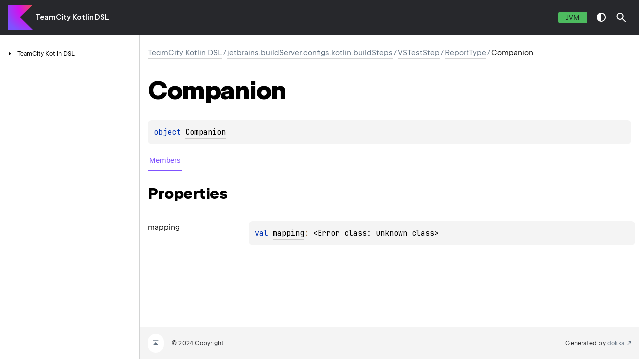

--- FILE ---
content_type: text/html
request_url: https://www.jetbrains.com/help/teamcity/kotlin-dsl-documentation/2024.03/buildSteps/v-s-test-step/report-type/companion/
body_size: 1826
content:
<!DOCTYPE html>
<html class="no-js">
<head><meta name="robots" content="noindex"/>
    <meta name="viewport" content="width=device-width, initial-scale=1" charset="UTF-8">
    <title>Companion</title>
    <link href="../../../../images/logo-icon.svg" rel="icon" type="image/svg">
    <script>var pathToRoot = "../../../../";</script>
    <script>document.documentElement.classList.replace("no-js","js");</script>
    <script>const storage = localStorage.getItem("dokka-dark-mode")
    if (storage == null) {
        const osDarkSchemePreferred = window.matchMedia &amp;&amp; window.matchMedia('(prefers-color-scheme: dark)').matches
        if (osDarkSchemePreferred === true) {
            document.getElementsByTagName("html")[0].classList.add("theme-dark")
        }
    } else {
        const savedDarkMode = JSON.parse(storage)
        if(savedDarkMode === true) {
            document.getElementsByTagName("html")[0].classList.add("theme-dark")
        }
    }
    </script>
<script type="text/javascript" src="https://unpkg.com/kotlin-playground@1/dist/playground.min.js" async="async"></script>
<script type="text/javascript" src="../../../../scripts/sourceset_dependencies.js" async="async"></script>
<link href="../../../../styles/style.css" rel="Stylesheet">
<link href="../../../../styles/main.css" rel="Stylesheet">
<link href="../../../../styles/prism.css" rel="Stylesheet">
<link href="../../../../styles/logo-styles.css" rel="Stylesheet">
<link href="../../../../styles/font-jb-sans-auto.css" rel="Stylesheet">
<script type="text/javascript" src="../../../../scripts/clipboard.js" async="async"></script>
<script type="text/javascript" src="../../../../scripts/navigation-loader.js" async="async"></script>
<script type="text/javascript" src="../../../../scripts/platform-content-handler.js" async="async"></script>
<script type="text/javascript" src="../../../../scripts/main.js" defer="defer"></script>
<script type="text/javascript" src="../../../../scripts/prism.js" async="async"></script>
<script type="text/javascript" src="../../../../scripts/symbol-parameters-wrapper_deferred.js" defer="defer"></script>
</link></link></link></link></link></link></meta></head>
<body>
    <div class="root">
<nav class="navigation" id="navigation-wrapper">
    <div class="navigation--inner">
        <div class="navigation-title">
            <button class="menu-toggle" id="menu-toggle" type="button">toggle menu</button>
            <div class="library-name">
                    <a class="library-name--link" href="../../../../index.html">
                            TeamCity Kotlin DSL
                    </a>
            </div>
            <div class="library-version">
            </div>
        </div>
        <div class="filter-section" id="filter-section">
                <button class="platform-tag platform-selector jvm-like" data-active="" data-filter=":dokkaHtml/main">JVM</button>
        </div>
    </div>
    <div class="navigation-controls">
        <button class="navigation-controls--btn navigation-controls--theme" id="theme-toggle-button" type="button">switch theme</button>
        <div class="navigation-controls--btn navigation-controls--search" id="searchBar" role="button">search in API</div>
    </div>
</nav>
        <div id="container">
            <div class="sidebar" id="leftColumn">
                <div class="sidebar--inner" id="sideMenu"></div>
            </div>
            <div id="main">
<div class="main-content" data-page-type="classlike" id="content" pageIds="TeamCity Kotlin DSL::jetbrains.buildServer.configs.kotlin.buildSteps/VSTestStep.ReportType.Companion///PointingToDeclaration//1411724783">
  <div class="breadcrumbs"><a href="../../../../index.html">TeamCity Kotlin DSL</a><span class="delimiter">/</span><a href="../../../index.html">jetbrains.buildServer.configs.kotlin.buildSteps</a><span class="delimiter">/</span><a href="../../index.html">VSTestStep</a><span class="delimiter">/</span><a href="../index.html">ReportType</a><span class="delimiter">/</span><span class="current">Companion</span></div>
  <div class="cover ">
    <h1 class="cover"><span><span>Companion</span></span></h1>
    <div class="platform-hinted " data-platform-hinted="data-platform-hinted"><div class="content sourceset-dependent-content" data-active="" data-togglable=":dokkaHtml/main"><div class="symbol monospace"><span class="token keyword">object </span><a href="index.html">Companion</a></div></div></div>
  </div>
  <div class="tabbedcontent">
    <div class="tabs-section" tabs-section="tabs-section"><button class="section-tab" data-active="" data-togglable="CONSTRUCTOR,TYPE,PROPERTY,FUNCTION">Members</button></div>
    <div class="tabs-section-body">
      <div data-togglable="PROPERTY">
        <h2 class="">Properties</h2>
        <div class="table"><a data-name="1716088090%2FProperties%2F1411724783" anchor-label="mapping" id="1716088090%2FProperties%2F1411724783" data-filterable-set=":dokkaHtml/main"></a>
          <div class="table-row" data-filterable-current=":dokkaHtml/main" data-filterable-set=":dokkaHtml/main">
            <div class="main-subrow keyValue ">
              <div class=""><span class="inline-flex">
                  <div><a href="mapping.html"><span><span>mapping</span></span></a></div>
<span class="anchor-wrapper"><span class="anchor-icon" pointing-to="1716088090%2FProperties%2F1411724783"></span>
                    <div class="copy-popup-wrapper "><span class="copy-popup-icon"></span><span>Link copied to clipboard</span></div>
                  </span></span></div>
              <div>
                <div class="title">
                  <div class="platform-hinted " data-platform-hinted="data-platform-hinted"><div class="content sourceset-dependent-content" data-active="" data-togglable=":dokkaHtml/main"><div class="symbol monospace"><span class="token keyword"></span><span class="token keyword">val </span><a href="mapping.html">mapping</a><span class="token operator">: </span><span data-unresolved-link="/&amp;lt;Error class: unknown class&amp;gt;///PointingToDeclaration/">&lt;Error class: unknown class&gt;</span></div></div></div>
                </div>
              </div>
            </div>
          </div>
        </div>
      </div>
    </div>
  </div>
</div>
      <div class="footer">
        <span class="go-to-top-icon"><a href="#content" id="go-to-top-link"></a></span><span>© 2024 Copyright</span><span class="pull-right"><span>Generated by </span><a href="https://github.com/Kotlin/dokka"><span>dokka</span><span class="padded-icon"></span></a></span>
      </div>
            </div>
        </div>
    </div>
</body>
</html>


--- FILE ---
content_type: text/html
request_url: https://www.jetbrains.com/help/teamcity/kotlin-dsl-documentation/2024.03/navigation.html
body_size: 7553
content:
<div class="sideMenuPart" id="TeamCity Kotlin DSL-nav-submenu" pageId="TeamCity Kotlin DSL::////PointingToDeclaration//1411724783">
  <div class="overview"><span class="navButton" onclick="document.getElementById(&quot;TeamCity Kotlin DSL-nav-submenu&quot;).classList.toggle(&quot;hidden&quot;);"><span class="navButtonContent"></span></span><a href="index.html"><span>Team</span><wbr /><span><span>City</span></span> <span><span>Kotlin</span></span> <span><span>DSL</span></span></a></div>
  <div class="sideMenuPart" id="TeamCity Kotlin DSL-nav-submenu-0" pageId="TeamCity Kotlin DSL::jetbrains.buildServer.configs.kotlin.projectFeatures/ActiveStorage///PointingToDeclaration//1411724783">
    <div class="overview"><span class="navButton" onclick="document.getElementById(&quot;TeamCity Kotlin DSL-nav-submenu-0&quot;).classList.toggle(&quot;hidden&quot;);"><span class="navButtonContent"></span></span><a href="projectFeatures/active-storage/index.html"><span><span>Artifact</span></span> <span><span>Storages</span></span></a></div>
    <div class="sideMenuPart" id="TeamCity Kotlin DSL-nav-submenu-0-0" pageId="TeamCity Kotlin DSL::jetbrains.buildServer.configs.kotlin.projectFeatures/ActiveStorage///PointingToDeclaration//1411724783">
      <div class="overview"><a href="projectFeatures/active-storage/index.html"><span>Active</span><wbr /><span><span>Storage</span></span></a></div>
    </div>
    <div class="sideMenuPart" id="TeamCity Kotlin DSL-nav-submenu-0-1" pageId="TeamCity Kotlin DSL::jetbrains.buildServer.configs.kotlin.projectFeatures/S3CompatibleStorage///PointingToDeclaration//1411724783">
      <div class="overview"><a href="projectFeatures/s3-compatible-storage/index.html"><span>S3Compatible</span><wbr /><span><span>Storage</span></span></a></div>
    </div>
    <div class="sideMenuPart" id="TeamCity Kotlin DSL-nav-submenu-0-2" pageId="TeamCity Kotlin DSL::jetbrains.buildServer.configs.kotlin.projectFeatures/S3Storage///PointingToDeclaration//1411724783">
      <div class="overview"><a href="projectFeatures/s3-storage/index.html"><span><span>S3Storage</span></span></a></div>
    </div>
  </div>
  <div class="sideMenuPart" id="TeamCity Kotlin DSL-nav-submenu-1" pageId="TeamCity Kotlin DSL::jetbrains.buildServer.configs.kotlin/BuildFeature///PointingToDeclaration//1411724783">
    <div class="overview"><span class="navButton" onclick="document.getElementById(&quot;TeamCity Kotlin DSL-nav-submenu-1&quot;).classList.toggle(&quot;hidden&quot;);"><span class="navButtonContent"></span></span><a href="root/build-feature/index.html"><span><span>Build</span></span> <span><span>Features</span></span></a></div>
    <div class="sideMenuPart" id="TeamCity Kotlin DSL-nav-submenu-1-0" pageId="TeamCity Kotlin DSL::jetbrains.buildServer.configs.kotlin.buildFeatures/Approval///PointingToDeclaration//1411724783">
      <div class="overview"><a href="buildFeatures/approval/index.html"><span><span>Approval</span></span></a></div>
    </div>
    <div class="sideMenuPart" id="TeamCity Kotlin DSL-nav-submenu-1-1" pageId="TeamCity Kotlin DSL::jetbrains.buildServer.configs.kotlin.buildFeatures/AssemblyInfoPatcher///PointingToDeclaration//1411724783">
      <div class="overview"><a href="buildFeatures/assembly-info-patcher/index.html"><span>Assembly</span><wbr /><span>Info</span><wbr /><span><span>Patcher</span></span></a></div>
    </div>
    <div class="sideMenuPart" id="TeamCity Kotlin DSL-nav-submenu-1-2" pageId="TeamCity Kotlin DSL::jetbrains.buildServer.configs.kotlin.buildFeatures/AutoMerge///PointingToDeclaration//1411724783">
      <div class="overview"><a href="buildFeatures/auto-merge/index.html"><span>Auto</span><wbr /><span><span>Merge</span></span></a></div>
    </div>
    <div class="sideMenuPart" id="TeamCity Kotlin DSL-nav-submenu-1-3" pageId="TeamCity Kotlin DSL::jetbrains.buildServer.configs.kotlin.buildFeatures/BuildCacheFeature///PointingToDeclaration//1411724783">
      <div class="overview"><a href="buildFeatures/build-cache-feature/index.html"><span>Build</span><wbr /><span>Cache</span><wbr /><span><span>Feature</span></span></a></div>
    </div>
    <div class="sideMenuPart" id="TeamCity Kotlin DSL-nav-submenu-1-4" pageId="TeamCity Kotlin DSL::jetbrains.buildServer.configs.kotlin/BuildFeature///PointingToDeclaration//1411724783">
      <div class="overview"><a href="root/build-feature/index.html"><span>Build</span><wbr /><span><span>Feature</span></span></a></div>
    </div>
    <div class="sideMenuPart" id="TeamCity Kotlin DSL-nav-submenu-1-5" pageId="TeamCity Kotlin DSL::jetbrains.buildServer.configs.kotlin/BuildFeatures///PointingToDeclaration//1411724783">
      <div class="overview"><a href="root/build-features/index.html"><span>Build</span><wbr /><span><span>Features</span></span></a></div>
    </div>
    <div class="sideMenuPart" id="TeamCity Kotlin DSL-nav-submenu-1-6" pageId="TeamCity Kotlin DSL::jetbrains.buildServer.configs.kotlin.buildFeatures/CommitStatusPublisher///PointingToDeclaration//1411724783">
      <div class="overview"><a href="buildFeatures/commit-status-publisher/index.html"><span>Commit</span><wbr /><span>Status</span><wbr /><span><span>Publisher</span></span></a></div>
    </div>
    <div class="sideMenuPart" id="TeamCity Kotlin DSL-nav-submenu-1-7" pageId="TeamCity Kotlin DSL::jetbrains.buildServer.configs.kotlin.buildFeatures/DockerSupportFeature///PointingToDeclaration//1411724783">
      <div class="overview"><a href="buildFeatures/docker-support-feature/index.html"><span>Docker</span><wbr /><span>Support</span><wbr /><span><span>Feature</span></span></a></div>
    </div>
    <div class="sideMenuPart" id="TeamCity Kotlin DSL-nav-submenu-1-8" pageId="TeamCity Kotlin DSL::jetbrains.buildServer.configs.kotlin.buildFeatures/FileContentReplacer///PointingToDeclaration//1411724783">
      <div class="overview"><a href="buildFeatures/file-content-replacer/index.html"><span>File</span><wbr /><span>Content</span><wbr /><span><span>Replacer</span></span></a></div>
    </div>
    <div class="sideMenuPart" id="TeamCity Kotlin DSL-nav-submenu-1-9" pageId="TeamCity Kotlin DSL::jetbrains.buildServer.configs.kotlin.buildFeatures/FreeDiskSpace///PointingToDeclaration//1411724783">
      <div class="overview"><a href="buildFeatures/free-disk-space/index.html"><span>Free</span><wbr /><span>Disk</span><wbr /><span><span>Space</span></span></a></div>
    </div>
    <div class="sideMenuPart" id="TeamCity Kotlin DSL-nav-submenu-1-10" pageId="TeamCity Kotlin DSL::jetbrains.buildServer.configs.kotlin.buildFeatures/GolangFeature///PointingToDeclaration//1411724783">
      <div class="overview"><a href="buildFeatures/golang-feature/index.html"><span>Golang</span><wbr /><span><span>Feature</span></span></a></div>
    </div>
    <div class="sideMenuPart" id="TeamCity Kotlin DSL-nav-submenu-1-11" pageId="TeamCity Kotlin DSL::jetbrains.buildServer.configs.kotlin.buildFeatures/InvestigationsAutoAssigner///PointingToDeclaration//1411724783">
      <div class="overview"><a href="buildFeatures/investigations-auto-assigner/index.html"><span>Investigations</span><wbr /><span>Auto</span><wbr /><span><span>Assigner</span></span></a></div>
    </div>
    <div class="sideMenuPart" id="TeamCity Kotlin DSL-nav-submenu-1-12" pageId="TeamCity Kotlin DSL::jetbrains.buildServer.configs.kotlin.buildFeatures/JiraCloudIntegration///PointingToDeclaration//1411724783">
      <div class="overview"><a href="buildFeatures/jira-cloud-integration/index.html"><span>Jira</span><wbr /><span>Cloud</span><wbr /><span><span>Integration</span></span></a></div>
    </div>
    <div class="sideMenuPart" id="TeamCity Kotlin DSL-nav-submenu-1-13" pageId="TeamCity Kotlin DSL::jetbrains.buildServer.configs.kotlin/MatrixFeature///PointingToDeclaration//1411724783">
      <div class="overview"><a href="root/matrix-feature/index.html"><span>Matrix</span><wbr /><span><span>Feature</span></span></a></div>
    </div>
    <div class="sideMenuPart" id="TeamCity Kotlin DSL-nav-submenu-1-14" pageId="TeamCity Kotlin DSL::jetbrains.buildServer.configs.kotlin.buildFeatures/Notifications///PointingToDeclaration//1411724783">
      <div class="overview"><a href="buildFeatures/notifications/index.html"><span><span>Notifications</span></span></a></div>
    </div>
    <div class="sideMenuPart" id="TeamCity Kotlin DSL-nav-submenu-1-15" pageId="TeamCity Kotlin DSL::jetbrains.buildServer.configs.kotlin.buildFeatures/NpmConnectionBuildFeature///PointingToDeclaration//1411724783">
      <div class="overview"><a href="buildFeatures/npm-connection-build-feature/index.html"><span>Npm</span><wbr /><span>Connection</span><wbr /><span>Build</span><wbr /><span><span>Feature</span></span></a></div>
    </div>
    <div class="sideMenuPart" id="TeamCity Kotlin DSL-nav-submenu-1-16" pageId="TeamCity Kotlin DSL::jetbrains.buildServer.configs.kotlin.buildFeatures/NuGetFeedCredentials///PointingToDeclaration//1411724783">
      <div class="overview"><a href="buildFeatures/nu-get-feed-credentials/index.html"><span>Nu</span><wbr /><span>Get</span><wbr /><span>Feed</span><wbr /><span><span>Credentials</span></span></a></div>
    </div>
    <div class="sideMenuPart" id="TeamCity Kotlin DSL-nav-submenu-1-17" pageId="TeamCity Kotlin DSL::jetbrains.buildServer.configs.kotlin.buildFeatures/NuGetPackagesIndexer///PointingToDeclaration//1411724783">
      <div class="overview"><a href="buildFeatures/nu-get-packages-indexer/index.html"><span>Nu</span><wbr /><span>Get</span><wbr /><span>Packages</span><wbr /><span><span>Indexer</span></span></a></div>
    </div>
    <div class="sideMenuPart" id="TeamCity Kotlin DSL-nav-submenu-1-18" pageId="TeamCity Kotlin DSL::jetbrains.buildServer.configs.kotlin.buildFeatures/ParallelTestsFeature///PointingToDeclaration//1411724783">
      <div class="overview"><a href="buildFeatures/parallel-tests-feature/index.html"><span>Parallel</span><wbr /><span>Tests</span><wbr /><span><span>Feature</span></span></a></div>
    </div>
    <div class="sideMenuPart" id="TeamCity Kotlin DSL-nav-submenu-1-19" pageId="TeamCity Kotlin DSL::jetbrains.buildServer.configs.kotlin.buildFeatures/Perfmon///PointingToDeclaration//1411724783">
      <div class="overview"><a href="buildFeatures/perfmon/index.html"><span><span>Perfmon</span></span></a></div>
    </div>
    <div class="sideMenuPart" id="TeamCity Kotlin DSL-nav-submenu-1-20" pageId="TeamCity Kotlin DSL::jetbrains.buildServer.configs.kotlin.buildFeatures/ProvideAwsCredentials///PointingToDeclaration//1411724783">
      <div class="overview"><a href="buildFeatures/provide-aws-credentials/index.html"><span>Provide</span><wbr /><span>Aws</span><wbr /><span><span>Credentials</span></span></a></div>
    </div>
    <div class="sideMenuPart" id="TeamCity Kotlin DSL-nav-submenu-1-21" pageId="TeamCity Kotlin DSL::jetbrains.buildServer.configs.kotlin.buildFeatures/PullRequests///PointingToDeclaration//1411724783">
      <div class="overview"><a href="buildFeatures/pull-requests/index.html"><span>Pull</span><wbr /><span><span>Requests</span></span></a></div>
    </div>
    <div class="sideMenuPart" id="TeamCity Kotlin DSL-nav-submenu-1-22" pageId="TeamCity Kotlin DSL::jetbrains.buildServer.configs.kotlin.buildFeatures/RubyEnvConfigurator///PointingToDeclaration//1411724783">
      <div class="overview"><a href="buildFeatures/ruby-env-configurator/index.html"><span>Ruby</span><wbr /><span>Env</span><wbr /><span><span>Configurator</span></span></a></div>
    </div>
    <div class="sideMenuPart" id="TeamCity Kotlin DSL-nav-submenu-1-23" pageId="TeamCity Kotlin DSL::jetbrains.buildServer.configs.kotlin/SharedResources///PointingToDeclaration//1411724783">
      <div class="overview"><a href="root/shared-resources/index.html"><span>Shared</span><wbr /><span><span>Resources</span></span></a></div>
    </div>
    <div class="sideMenuPart" id="TeamCity Kotlin DSL-nav-submenu-1-24" pageId="TeamCity Kotlin DSL::jetbrains.buildServer.configs.kotlin.buildFeatures/SshAgent///PointingToDeclaration//1411724783">
      <div class="overview"><a href="buildFeatures/ssh-agent/index.html"><span>Ssh</span><wbr /><span><span>Agent</span></span></a></div>
    </div>
    <div class="sideMenuPart" id="TeamCity Kotlin DSL-nav-submenu-1-25" pageId="TeamCity Kotlin DSL::jetbrains.buildServer.configs.kotlin.buildFeatures/Swabra///PointingToDeclaration//1411724783">
      <div class="overview"><a href="buildFeatures/swabra/index.html"><span><span>Swabra</span></span></a></div>
    </div>
    <div class="sideMenuPart" id="TeamCity Kotlin DSL-nav-submenu-1-26" pageId="TeamCity Kotlin DSL::jetbrains.buildServer.configs.kotlin.buildFeatures/VcsLabeling///PointingToDeclaration//1411724783">
      <div class="overview"><a href="buildFeatures/vcs-labeling/index.html"><span>Vcs</span><wbr /><span><span>Labeling</span></span></a></div>
    </div>
    <div class="sideMenuPart" id="TeamCity Kotlin DSL-nav-submenu-1-27" pageId="TeamCity Kotlin DSL::jetbrains.buildServer.configs.kotlin.buildFeatures/XmlReport///PointingToDeclaration//1411724783">
      <div class="overview"><a href="buildFeatures/xml-report/index.html"><span>Xml</span><wbr /><span><span>Report</span></span></a></div>
    </div>
  </div>
  <div class="sideMenuPart" id="TeamCity Kotlin DSL-nav-submenu-2" pageId="TeamCity Kotlin DSL::jetbrains.buildServer.configs.kotlin/BuildStep///PointingToDeclaration//1411724783">
    <div class="overview"><span class="navButton" onclick="document.getElementById(&quot;TeamCity Kotlin DSL-nav-submenu-2&quot;).classList.toggle(&quot;hidden&quot;);"><span class="navButtonContent"></span></span><a href="root/build-step/index.html"><span><span>Build</span></span> <span><span>Steps</span></span></a></div>
    <div class="sideMenuPart" id="TeamCity Kotlin DSL-nav-submenu-2-0" pageId="TeamCity Kotlin DSL::jetbrains.buildServer.configs.kotlin.buildSteps/AntBuildStep///PointingToDeclaration//1411724783">
      <div class="overview"><a href="buildSteps/ant-build-step/index.html"><span>Ant</span><wbr /><span>Build</span><wbr /><span><span>Step</span></span></a></div>
    </div>
    <div class="sideMenuPart" id="TeamCity Kotlin DSL-nav-submenu-2-1" pageId="TeamCity Kotlin DSL::jetbrains.buildServer.configs.kotlin/BuildStep///PointingToDeclaration//1411724783">
      <div class="overview"><a href="root/build-step/index.html"><span>Build</span><wbr /><span><span>Step</span></span></a></div>
    </div>
    <div class="sideMenuPart" id="TeamCity Kotlin DSL-nav-submenu-2-2" pageId="TeamCity Kotlin DSL::jetbrains.buildServer.configs.kotlin.buildSteps/BuildStepPlaceholder///PointingToDeclaration//1411724783">
      <div class="overview"><a href="buildSteps/build-step-placeholder/index.html"><span>Build</span><wbr /><span>Step</span><wbr /><span><span>Placeholder</span></span></a></div>
    </div>
    <div class="sideMenuPart" id="TeamCity Kotlin DSL-nav-submenu-2-3" pageId="TeamCity Kotlin DSL::jetbrains.buildServer.configs.kotlin/BuildSteps///PointingToDeclaration//1411724783">
      <div class="overview"><a href="root/build-steps/index.html"><span>Build</span><wbr /><span><span>Steps</span></span></a></div>
    </div>
    <div class="sideMenuPart" id="TeamCity Kotlin DSL-nav-submenu-2-4" pageId="TeamCity Kotlin DSL::jetbrains.buildServer.configs.kotlin.buildSteps/ContainerDeployer///PointingToDeclaration//1411724783">
      <div class="overview"><a href="buildSteps/container-deployer/index.html"><span>Container</span><wbr /><span><span>Deployer</span></span></a></div>
    </div>
    <div class="sideMenuPart" id="TeamCity Kotlin DSL-nav-submenu-2-5" pageId="TeamCity Kotlin DSL::jetbrains.buildServer.configs.kotlin.buildSteps/CSharpScriptCustomBuildStep///PointingToDeclaration//1411724783">
      <div class="overview"><a href="buildSteps/c-sharp-script-custom-build-step/index.html"><span>CSharp</span><wbr /><span>Script</span><wbr /><span>Custom</span><wbr /><span>Build</span><wbr /><span><span>Step</span></span></a></div>
    </div>
    <div class="sideMenuPart" id="TeamCity Kotlin DSL-nav-submenu-2-6" pageId="TeamCity Kotlin DSL::jetbrains.buildServer.configs.kotlin.buildSteps/CSharpScriptFileBuildStep///PointingToDeclaration//1411724783">
      <div class="overview"><a href="buildSteps/c-sharp-script-file-build-step/index.html"><span>CSharp</span><wbr /><span>Script</span><wbr /><span>File</span><wbr /><span>Build</span><wbr /><span><span>Step</span></span></a></div>
    </div>
    <div class="sideMenuPart" id="TeamCity Kotlin DSL-nav-submenu-2-7" pageId="TeamCity Kotlin DSL::jetbrains.buildServer.configs.kotlin.buildSteps/DevenvBuildStep///PointingToDeclaration//1411724783">
      <div class="overview"><a href="buildSteps/devenv-build-step/index.html"><span>Devenv</span><wbr /><span>Build</span><wbr /><span><span>Step</span></span></a></div>
    </div>
    <div class="sideMenuPart" id="TeamCity Kotlin DSL-nav-submenu-2-8" pageId="TeamCity Kotlin DSL::jetbrains.buildServer.configs.kotlin.buildSteps/DockerBuildStep///PointingToDeclaration//1411724783">
      <div class="overview"><a href="buildSteps/docker-build-step/index.html">
          <strike><span>Docker</span><wbr /><span>Build</span><wbr /><span><span>Step</span></span></strike>
        </a></div>
    </div>
    <div class="sideMenuPart" id="TeamCity Kotlin DSL-nav-submenu-2-9" pageId="TeamCity Kotlin DSL::jetbrains.buildServer.configs.kotlin.buildSteps/DockerCommandStep///PointingToDeclaration//1411724783">
      <div class="overview"><a href="buildSteps/docker-command-step/index.html"><span>Docker</span><wbr /><span>Command</span><wbr /><span><span>Step</span></span></a></div>
    </div>
    <div class="sideMenuPart" id="TeamCity Kotlin DSL-nav-submenu-2-10" pageId="TeamCity Kotlin DSL::jetbrains.buildServer.configs.kotlin.buildSteps/DockerComposeStep///PointingToDeclaration//1411724783">
      <div class="overview"><a href="buildSteps/docker-compose-step/index.html"><span>Docker</span><wbr /><span>Compose</span><wbr /><span><span>Step</span></span></a></div>
    </div>
    <div class="sideMenuPart" id="TeamCity Kotlin DSL-nav-submenu-2-11" pageId="TeamCity Kotlin DSL::jetbrains.buildServer.configs.kotlin.buildSteps/DotCoverBuildStep///PointingToDeclaration//1411724783">
      <div class="overview"><a href="buildSteps/dot-cover-build-step/index.html"><span>Dot</span><wbr /><span>Cover</span><wbr /><span>Build</span><wbr /><span><span>Step</span></span></a></div>
    </div>
    <div class="sideMenuPart" id="TeamCity Kotlin DSL-nav-submenu-2-12" pageId="TeamCity Kotlin DSL::jetbrains.buildServer.configs.kotlin.buildSteps/DotnetBuildStep///PointingToDeclaration//1411724783">
      <div class="overview"><a href="buildSteps/dotnet-build-step/index.html"><span>Dotnet</span><wbr /><span>Build</span><wbr /><span><span>Step</span></span></a></div>
    </div>
    <div class="sideMenuPart" id="TeamCity Kotlin DSL-nav-submenu-2-13" pageId="TeamCity Kotlin DSL::jetbrains.buildServer.configs.kotlin.buildSteps/DotnetCleanStep///PointingToDeclaration//1411724783">
      <div class="overview"><a href="buildSteps/dotnet-clean-step/index.html"><span>Dotnet</span><wbr /><span>Clean</span><wbr /><span><span>Step</span></span></a></div>
    </div>
    <div class="sideMenuPart" id="TeamCity Kotlin DSL-nav-submenu-2-14" pageId="TeamCity Kotlin DSL::jetbrains.buildServer.configs.kotlin.buildSteps/DotnetCustomStep///PointingToDeclaration//1411724783">
      <div class="overview"><a href="buildSteps/dotnet-custom-step/index.html"><span>Dotnet</span><wbr /><span>Custom</span><wbr /><span><span>Step</span></span></a></div>
    </div>
    <div class="sideMenuPart" id="TeamCity Kotlin DSL-nav-submenu-2-15" pageId="TeamCity Kotlin DSL::jetbrains.buildServer.configs.kotlin.buildSteps/DotnetMsBuildStep///PointingToDeclaration//1411724783">
      <div class="overview"><a href="buildSteps/dotnet-ms-build-step/index.html"><span>Dotnet</span><wbr /><span>Ms</span><wbr /><span>Build</span><wbr /><span><span>Step</span></span></a></div>
    </div>
    <div class="sideMenuPart" id="TeamCity Kotlin DSL-nav-submenu-2-16" pageId="TeamCity Kotlin DSL::jetbrains.buildServer.configs.kotlin.buildSteps/DotnetNugetDeleteStep///PointingToDeclaration//1411724783">
      <div class="overview"><a href="buildSteps/dotnet-nuget-delete-step/index.html"><span>Dotnet</span><wbr /><span>Nuget</span><wbr /><span>Delete</span><wbr /><span><span>Step</span></span></a></div>
    </div>
    <div class="sideMenuPart" id="TeamCity Kotlin DSL-nav-submenu-2-17" pageId="TeamCity Kotlin DSL::jetbrains.buildServer.configs.kotlin.buildSteps/DotnetNugetPushStep///PointingToDeclaration//1411724783">
      <div class="overview"><a href="buildSteps/dotnet-nuget-push-step/index.html"><span>Dotnet</span><wbr /><span>Nuget</span><wbr /><span>Push</span><wbr /><span><span>Step</span></span></a></div>
    </div>
    <div class="sideMenuPart" id="TeamCity Kotlin DSL-nav-submenu-2-18" pageId="TeamCity Kotlin DSL::jetbrains.buildServer.configs.kotlin.buildSteps/DotnetPackStep///PointingToDeclaration//1411724783">
      <div class="overview"><a href="buildSteps/dotnet-pack-step/index.html"><span>Dotnet</span><wbr /><span>Pack</span><wbr /><span><span>Step</span></span></a></div>
    </div>
    <div class="sideMenuPart" id="TeamCity Kotlin DSL-nav-submenu-2-19" pageId="TeamCity Kotlin DSL::jetbrains.buildServer.configs.kotlin.buildSteps/DotnetPublishStep///PointingToDeclaration//1411724783">
      <div class="overview"><a href="buildSteps/dotnet-publish-step/index.html"><span>Dotnet</span><wbr /><span>Publish</span><wbr /><span><span>Step</span></span></a></div>
    </div>
    <div class="sideMenuPart" id="TeamCity Kotlin DSL-nav-submenu-2-20" pageId="TeamCity Kotlin DSL::jetbrains.buildServer.configs.kotlin.buildSteps/DotnetRestoreStep///PointingToDeclaration//1411724783">
      <div class="overview"><a href="buildSteps/dotnet-restore-step/index.html"><span>Dotnet</span><wbr /><span>Restore</span><wbr /><span><span>Step</span></span></a></div>
    </div>
    <div class="sideMenuPart" id="TeamCity Kotlin DSL-nav-submenu-2-21" pageId="TeamCity Kotlin DSL::jetbrains.buildServer.configs.kotlin.buildSteps/DotnetRunStep///PointingToDeclaration//1411724783">
      <div class="overview"><a href="buildSteps/dotnet-run-step/index.html"><span>Dotnet</span><wbr /><span>Run</span><wbr /><span><span>Step</span></span></a></div>
    </div>
    <div class="sideMenuPart" id="TeamCity Kotlin DSL-nav-submenu-2-22" pageId="TeamCity Kotlin DSL::jetbrains.buildServer.configs.kotlin.buildSteps/DotnetTestStep///PointingToDeclaration//1411724783">
      <div class="overview"><a href="buildSteps/dotnet-test-step/index.html"><span>Dotnet</span><wbr /><span>Test</span><wbr /><span><span>Step</span></span></a></div>
    </div>
    <div class="sideMenuPart" id="TeamCity Kotlin DSL-nav-submenu-2-23" pageId="TeamCity Kotlin DSL::jetbrains.buildServer.configs.kotlin.buildSteps/DotnetVsTestStep///PointingToDeclaration//1411724783">
      <div class="overview"><a href="buildSteps/dotnet-vs-test-step/index.html"><span>Dotnet</span><wbr /><span>Vs</span><wbr /><span>Test</span><wbr /><span><span>Step</span></span></a></div>
    </div>
    <div class="sideMenuPart" id="TeamCity Kotlin DSL-nav-submenu-2-24" pageId="TeamCity Kotlin DSL::jetbrains.buildServer.configs.kotlin.buildSteps/ExecBuildStep///PointingToDeclaration//1411724783">
      <div class="overview"><a href="buildSteps/exec-build-step/index.html"><span>Exec</span><wbr /><span>Build</span><wbr /><span><span>Step</span></span></a></div>
    </div>
    <div class="sideMenuPart" id="TeamCity Kotlin DSL-nav-submenu-2-25" pageId="TeamCity Kotlin DSL::jetbrains.buildServer.configs.kotlin.buildSteps/FTPUpload///PointingToDeclaration//1411724783">
      <div class="overview"><a href="buildSteps/f-t-p-upload/index.html"><span><span>FTPUpload</span></span></a></div>
    </div>
    <div class="sideMenuPart" id="TeamCity Kotlin DSL-nav-submenu-2-26" pageId="TeamCity Kotlin DSL::jetbrains.buildServer.configs.kotlin.buildSteps/FxCopStep///PointingToDeclaration//1411724783">
      <div class="overview"><a href="buildSteps/fx-cop-step/index.html"><span>Fx</span><wbr /><span>Cop</span><wbr /><span><span>Step</span></span></a></div>
    </div>
    <div class="sideMenuPart" id="TeamCity Kotlin DSL-nav-submenu-2-27" pageId="TeamCity Kotlin DSL::jetbrains.buildServer.configs.kotlin.buildSteps/GradleBuildStep///PointingToDeclaration//1411724783">
      <div class="overview"><a href="buildSteps/gradle-build-step/index.html"><span>Gradle</span><wbr /><span>Build</span><wbr /><span><span>Step</span></span></a></div>
    </div>
    <div class="sideMenuPart" id="TeamCity Kotlin DSL-nav-submenu-2-28" pageId="TeamCity Kotlin DSL::jetbrains.buildServer.configs.kotlin/IdeaDuplicates///PointingToDeclaration//1411724783">
      <div class="overview"><a href="root/idea-duplicates/index.html"><span>Idea</span><wbr /><span><span>Duplicates</span></span></a></div>
    </div>
    <div class="sideMenuPart" id="TeamCity Kotlin DSL-nav-submenu-2-29" pageId="TeamCity Kotlin DSL::jetbrains.buildServer.configs.kotlin/IdeaInspections///PointingToDeclaration//1411724783">
      <div class="overview"><a href="root/idea-inspections/index.html"><span>Idea</span><wbr /><span><span>Inspections</span></span></a></div>
    </div>
    <div class="sideMenuPart" id="TeamCity Kotlin DSL-nav-submenu-2-30" pageId="TeamCity Kotlin DSL::jetbrains.buildServer.configs.kotlin/IdeaRunner///PointingToDeclaration//1411724783">
      <div class="overview"><a href="root/idea-runner/index.html"><span>Idea</span><wbr /><span><span>Runner</span></span></a></div>
    </div>
    <div class="sideMenuPart" id="TeamCity Kotlin DSL-nav-submenu-2-31" pageId="TeamCity Kotlin DSL::jetbrains.buildServer.configs.kotlin/IdeaSettingsBasedRunner///PointingToDeclaration//1411724783">
      <div class="overview"><a href="root/idea-settings-based-runner/index.html"><span>Idea</span><wbr /><span>Settings</span><wbr /><span>Based</span><wbr /><span><span>Runner</span></span></a></div>
    </div>
    <div class="sideMenuPart" id="TeamCity Kotlin DSL-nav-submenu-2-32" pageId="TeamCity Kotlin DSL::jetbrains.buildServer.configs.kotlin.buildSteps/KotlinScriptCustomBuildStep///PointingToDeclaration//1411724783">
      <div class="overview"><a href="buildSteps/kotlin-script-custom-build-step/index.html"><span>Kotlin</span><wbr /><span>Script</span><wbr /><span>Custom</span><wbr /><span>Build</span><wbr /><span><span>Step</span></span></a></div>
    </div>
    <div class="sideMenuPart" id="TeamCity Kotlin DSL-nav-submenu-2-33" pageId="TeamCity Kotlin DSL::jetbrains.buildServer.configs.kotlin.buildSteps/KotlinScriptFileBuildStep///PointingToDeclaration//1411724783">
      <div class="overview"><a href="buildSteps/kotlin-script-file-build-step/index.html"><span>Kotlin</span><wbr /><span>Script</span><wbr /><span>File</span><wbr /><span>Build</span><wbr /><span><span>Step</span></span></a></div>
    </div>
    <div class="sideMenuPart" id="TeamCity Kotlin DSL-nav-submenu-2-34" pageId="TeamCity Kotlin DSL::jetbrains.buildServer.configs.kotlin.buildSteps/MavenBuildStep///PointingToDeclaration//1411724783">
      <div class="overview"><a href="buildSteps/maven-build-step/index.html"><span>Maven</span><wbr /><span>Build</span><wbr /><span><span>Step</span></span></a></div>
    </div>
    <div class="sideMenuPart" id="TeamCity Kotlin DSL-nav-submenu-2-35" pageId="TeamCity Kotlin DSL::jetbrains.buildServer.configs.kotlin.buildSteps/MSBuildStep///PointingToDeclaration//1411724783">
      <div class="overview"><a href="buildSteps/m-s-build-step/index.html">
          <strike><span>MSBuild</span><wbr /><span><span>Step</span></span></strike>
        </a></div>
    </div>
    <div class="sideMenuPart" id="TeamCity Kotlin DSL-nav-submenu-2-36" pageId="TeamCity Kotlin DSL::jetbrains.buildServer.configs.kotlin.buildSteps/MSpecStep///PointingToDeclaration//1411724783">
      <div class="overview"><a href="buildSteps/m-spec-step/index.html"><span>MSpec</span><wbr /><span><span>Step</span></span></a></div>
    </div>
    <div class="sideMenuPart" id="TeamCity Kotlin DSL-nav-submenu-2-37" pageId="TeamCity Kotlin DSL::jetbrains.buildServer.configs.kotlin.buildSteps/MSTestStep///PointingToDeclaration//1411724783">
      <div class="overview"><a href="buildSteps/m-s-test-step/index.html">
          <strike><span>MSTest</span><wbr /><span><span>Step</span></span></strike>
        </a></div>
    </div>
    <div class="sideMenuPart" id="TeamCity Kotlin DSL-nav-submenu-2-38" pageId="TeamCity Kotlin DSL::jetbrains.buildServer.configs.kotlin.buildSteps/NAntStep///PointingToDeclaration//1411724783">
      <div class="overview"><a href="buildSteps/n-ant-step/index.html"><span>NAnt</span><wbr /><span><span>Step</span></span></a></div>
    </div>
    <div class="sideMenuPart" id="TeamCity Kotlin DSL-nav-submenu-2-39" pageId="TeamCity Kotlin DSL::jetbrains.buildServer.configs.kotlin.buildSteps/NodeJSBuildStep///PointingToDeclaration//1411724783">
      <div class="overview"><a href="buildSteps/node-j-s-build-step/index.html"><span>Node</span><wbr /><span>JSBuild</span><wbr /><span><span>Step</span></span></a></div>
    </div>
    <div class="sideMenuPart" id="TeamCity Kotlin DSL-nav-submenu-2-40" pageId="TeamCity Kotlin DSL::jetbrains.buildServer.configs.kotlin.buildSteps/NuGetInstallerStep///PointingToDeclaration//1411724783">
      <div class="overview"><a href="buildSteps/nu-get-installer-step/index.html"><span>Nu</span><wbr /><span>Get</span><wbr /><span>Installer</span><wbr /><span><span>Step</span></span></a></div>
    </div>
    <div class="sideMenuPart" id="TeamCity Kotlin DSL-nav-submenu-2-41" pageId="TeamCity Kotlin DSL::jetbrains.buildServer.configs.kotlin.buildSteps/NuGetPackStep///PointingToDeclaration//1411724783">
      <div class="overview"><a href="buildSteps/nu-get-pack-step/index.html"><span>Nu</span><wbr /><span>Get</span><wbr /><span>Pack</span><wbr /><span><span>Step</span></span></a></div>
    </div>
    <div class="sideMenuPart" id="TeamCity Kotlin DSL-nav-submenu-2-42" pageId="TeamCity Kotlin DSL::jetbrains.buildServer.configs.kotlin.buildSteps/NuGetPublishStep///PointingToDeclaration//1411724783">
      <div class="overview"><a href="buildSteps/nu-get-publish-step/index.html"><span>Nu</span><wbr /><span>Get</span><wbr /><span>Publish</span><wbr /><span><span>Step</span></span></a></div>
    </div>
    <div class="sideMenuPart" id="TeamCity Kotlin DSL-nav-submenu-2-43" pageId="TeamCity Kotlin DSL::jetbrains.buildServer.configs.kotlin.buildSteps/NUnitStep///PointingToDeclaration//1411724783">
      <div class="overview"><a href="buildSteps/n-unit-step/index.html"><span>NUnit</span><wbr /><span><span>Step</span></span></a></div>
    </div>
    <div class="sideMenuPart" id="TeamCity Kotlin DSL-nav-submenu-2-44" pageId="TeamCity Kotlin DSL::jetbrains.buildServer.configs.kotlin.buildSteps/PowerShellStep///PointingToDeclaration//1411724783">
      <div class="overview"><a href="buildSteps/power-shell-step/index.html"><span>Power</span><wbr /><span>Shell</span><wbr /><span><span>Step</span></span></a></div>
    </div>
    <div class="sideMenuPart" id="TeamCity Kotlin DSL-nav-submenu-2-45" pageId="TeamCity Kotlin DSL::jetbrains.buildServer.configs.kotlin.buildSteps/PythonBuildStep///PointingToDeclaration//1411724783">
      <div class="overview"><a href="buildSteps/python-build-step/index.html"><span>Python</span><wbr /><span>Build</span><wbr /><span><span>Step</span></span></a></div>
    </div>
    <div class="sideMenuPart" id="TeamCity Kotlin DSL-nav-submenu-2-46" pageId="TeamCity Kotlin DSL::jetbrains.buildServer.configs.kotlin.buildSteps/Qodana///PointingToDeclaration//1411724783">
      <div class="overview"><a href="buildSteps/qodana/index.html"><span><span>Qodana</span></span></a></div>
    </div>
    <div class="sideMenuPart" id="TeamCity Kotlin DSL-nav-submenu-2-47" pageId="TeamCity Kotlin DSL::jetbrains.buildServer.configs.kotlin.buildSteps/RakeStep///PointingToDeclaration//1411724783">
      <div class="overview"><a href="buildSteps/rake-step/index.html"><span>Rake</span><wbr /><span><span>Step</span></span></a></div>
    </div>
    <div class="sideMenuPart" id="TeamCity Kotlin DSL-nav-submenu-2-48" pageId="TeamCity Kotlin DSL::jetbrains.buildServer.configs.kotlin.buildSteps/ReSharperDuplicates///PointingToDeclaration//1411724783">
      <div class="overview"><a href="buildSteps/re-sharper-duplicates/index.html">
          <strike><span>Re</span><wbr /><span>Sharper</span><wbr /><span><span>Duplicates</span></span></strike>
        </a></div>
    </div>
    <div class="sideMenuPart" id="TeamCity Kotlin DSL-nav-submenu-2-49" pageId="TeamCity Kotlin DSL::jetbrains.buildServer.configs.kotlin.buildSteps/ReSharperInspections///PointingToDeclaration//1411724783">
      <div class="overview"><a href="buildSteps/re-sharper-inspections/index.html"><span>Re</span><wbr /><span>Sharper</span><wbr /><span><span>Inspections</span></span></a></div>
    </div>
    <div class="sideMenuPart" id="TeamCity Kotlin DSL-nav-submenu-2-50" pageId="TeamCity Kotlin DSL::jetbrains.buildServer.configs.kotlin.buildSteps/ScriptBuildStep///PointingToDeclaration//1411724783">
      <div class="overview"><a href="buildSteps/script-build-step/index.html"><span>Script</span><wbr /><span>Build</span><wbr /><span><span>Step</span></span></a></div>
    </div>
    <div class="sideMenuPart" id="TeamCity Kotlin DSL-nav-submenu-2-51" pageId="TeamCity Kotlin DSL::jetbrains.buildServer.configs.kotlin.buildSteps/SimpleBuildTool///PointingToDeclaration//1411724783">
      <div class="overview"><a href="buildSteps/simple-build-tool/index.html"><span>Simple</span><wbr /><span>Build</span><wbr /><span><span>Tool</span></span></a></div>
    </div>
    <div class="sideMenuPart" id="TeamCity Kotlin DSL-nav-submenu-2-52" pageId="TeamCity Kotlin DSL::jetbrains.buildServer.configs.kotlin.buildSteps/SMBUpload///PointingToDeclaration//1411724783">
      <div class="overview"><a href="buildSteps/s-m-b-upload/index.html"><span><span>SMBUpload</span></span></a></div>
    </div>
    <div class="sideMenuPart" id="TeamCity Kotlin DSL-nav-submenu-2-53" pageId="TeamCity Kotlin DSL::jetbrains.buildServer.configs.kotlin.buildSteps/SSHExec///PointingToDeclaration//1411724783">
      <div class="overview"><a href="buildSteps/s-s-h-exec/index.html"><span><span>SSHExec</span></span></a></div>
    </div>
    <div class="sideMenuPart" id="TeamCity Kotlin DSL-nav-submenu-2-54" pageId="TeamCity Kotlin DSL::jetbrains.buildServer.configs.kotlin.buildSteps/SSHUpload///PointingToDeclaration//1411724783">
      <div class="overview"><a href="buildSteps/s-s-h-upload/index.html"><span><span>SSHUpload</span></span></a></div>
    </div>
    <div class="sideMenuPart" id="TeamCity Kotlin DSL-nav-submenu-2-55" pageId="TeamCity Kotlin DSL::jetbrains.buildServer.configs.kotlin.buildSteps/VisualStudioStep///PointingToDeclaration//1411724783">
      <div class="overview"><a href="buildSteps/visual-studio-step/index.html">
          <strike><span>Visual</span><wbr /><span>Studio</span><wbr /><span><span>Step</span></span></strike>
        </a></div>
    </div>
    <div class="sideMenuPart" id="TeamCity Kotlin DSL-nav-submenu-2-56" pageId="TeamCity Kotlin DSL::jetbrains.buildServer.configs.kotlin.buildSteps/VSTestStep///PointingToDeclaration//1411724783">
      <div class="overview"><a href="buildSteps/v-s-test-step/index.html">
          <strike><span>VSTest</span><wbr /><span><span>Step</span></span></strike>
        </a></div>
    </div>
    <div class="sideMenuPart" id="TeamCity Kotlin DSL-nav-submenu-2-57" pageId="TeamCity Kotlin DSL::jetbrains.buildServer.configs.kotlin.buildSteps/XcodeStep///PointingToDeclaration//1411724783">
      <div class="overview"><a href="buildSteps/xcode-step/index.html"><span>Xcode</span><wbr /><span><span>Step</span></span></a></div>
    </div>
  </div>
  <div class="sideMenuPart" id="TeamCity Kotlin DSL-nav-submenu-3" pageId="TeamCity Kotlin DSL::jetbrains.buildServer.configs.kotlin/Cleanup///PointingToDeclaration//1411724783">
    <div class="overview"><span class="navButton" onclick="document.getElementById(&quot;TeamCity Kotlin DSL-nav-submenu-3&quot;).classList.toggle(&quot;hidden&quot;);"><span class="navButtonContent"></span></span><a href="root/cleanup/index.html"><span><span>Clean-up</span></span> <span><span>Rules</span></span></a></div>
    <div class="sideMenuPart" id="TeamCity Kotlin DSL-nav-submenu-3-0" pageId="TeamCity Kotlin DSL::jetbrains.buildServer.configs.kotlin/BaseRule///PointingToDeclaration//1411724783">
      <div class="overview"><a href="root/base-rule/index.html"><span>Base</span><wbr /><span><span>Rule</span></span></a></div>
    </div>
    <div class="sideMenuPart" id="TeamCity Kotlin DSL-nav-submenu-3-1" pageId="TeamCity Kotlin DSL::jetbrains.buildServer.configs.kotlin/Cleanup///PointingToDeclaration//1411724783">
      <div class="overview"><a href="root/cleanup/index.html"><span><span>Cleanup</span></span></a></div>
    </div>
    <div class="sideMenuPart" id="TeamCity Kotlin DSL-nav-submenu-3-2" pageId="TeamCity Kotlin DSL::jetbrains.buildServer.configs.kotlin/CleanupLevel///PointingToDeclaration//1411724783">
      <div class="overview"><a href="root/cleanup-level/index.html"><span>Cleanup</span><wbr /><span><span>Level</span></span></a></div>
    </div>
  </div>
  <div class="sideMenuPart" id="TeamCity Kotlin DSL-nav-submenu-4" pageId="TeamCity Kotlin DSL::jetbrains.buildServer.configs.kotlin.projectFeatures/CloudIntegration///PointingToDeclaration//1411724783">
    <div class="overview"><span class="navButton" onclick="document.getElementById(&quot;TeamCity Kotlin DSL-nav-submenu-4&quot;).classList.toggle(&quot;hidden&quot;);"><span class="navButtonContent"></span></span><a href="projectFeatures/cloud-integration/index.html"><span><span>Cloud</span></span> <span><span>Profiles</span></span></a></div>
    <div class="sideMenuPart" id="TeamCity Kotlin DSL-nav-submenu-4-0" pageId="TeamCity Kotlin DSL::jetbrains.buildServer.configs.kotlin/AmazonEC2CloudImage///PointingToDeclaration//1411724783">
      <div class="overview"><a href="root/amazon-e-c2-cloud-image/index.html"><span>Amazon</span><wbr /><span>EC2Cloud</span><wbr /><span><span>Image</span></span></a></div>
    </div>
    <div class="sideMenuPart" id="TeamCity Kotlin DSL-nav-submenu-4-1" pageId="TeamCity Kotlin DSL::jetbrains.buildServer.configs.kotlin/AmazonEC2CloudProfile///PointingToDeclaration//1411724783">
      <div class="overview"><a href="root/amazon-e-c2-cloud-profile/index.html"><span>Amazon</span><wbr /><span>EC2Cloud</span><wbr /><span><span>Profile</span></span></a></div>
    </div>
    <div class="sideMenuPart" id="TeamCity Kotlin DSL-nav-submenu-4-2" pageId="TeamCity Kotlin DSL::jetbrains.buildServer.configs.kotlin/CloudImage///PointingToDeclaration//1411724783">
      <div class="overview"><a href="root/cloud-image/index.html"><span>Cloud</span><wbr /><span><span>Image</span></span></a></div>
    </div>
    <div class="sideMenuPart" id="TeamCity Kotlin DSL-nav-submenu-4-3" pageId="TeamCity Kotlin DSL::jetbrains.buildServer.configs.kotlin.projectFeatures/CloudIntegration///PointingToDeclaration//1411724783">
      <div class="overview"><a href="projectFeatures/cloud-integration/index.html"><span>Cloud</span><wbr /><span><span>Integration</span></span></a></div>
    </div>
    <div class="sideMenuPart" id="TeamCity Kotlin DSL-nav-submenu-4-4" pageId="TeamCity Kotlin DSL::jetbrains.buildServer.configs.kotlin/CloudProfile///PointingToDeclaration//1411724783">
      <div class="overview"><a href="root/cloud-profile/index.html"><span>Cloud</span><wbr /><span><span>Profile</span></span></a></div>
    </div>
    <div class="sideMenuPart" id="TeamCity Kotlin DSL-nav-submenu-4-5" pageId="TeamCity Kotlin DSL::jetbrains.buildServer.configs.kotlin/KubernetesCloudImage///PointingToDeclaration//1411724783">
      <div class="overview"><a href="root/kubernetes-cloud-image/index.html"><span>Kubernetes</span><wbr /><span>Cloud</span><wbr /><span><span>Image</span></span></a></div>
    </div>
    <div class="sideMenuPart" id="TeamCity Kotlin DSL-nav-submenu-4-6" pageId="TeamCity Kotlin DSL::jetbrains.buildServer.configs.kotlin/KubernetesCloudProfile///PointingToDeclaration//1411724783">
      <div class="overview"><a href="root/kubernetes-cloud-profile/index.html"><span>Kubernetes</span><wbr /><span>Cloud</span><wbr /><span><span>Profile</span></span></a></div>
    </div>
    <div class="sideMenuPart" id="TeamCity Kotlin DSL-nav-submenu-4-7" pageId="TeamCity Kotlin DSL::jetbrains.buildServer.configs.kotlin/VMwareVSphereCloudImage///PointingToDeclaration//1411724783">
      <div class="overview"><a href="root/v-mware-v-sphere-cloud-image/index.html"><span>VMware</span><wbr /><span>VSphere</span><wbr /><span>Cloud</span><wbr /><span><span>Image</span></span></a></div>
    </div>
    <div class="sideMenuPart" id="TeamCity Kotlin DSL-nav-submenu-4-8" pageId="TeamCity Kotlin DSL::jetbrains.buildServer.configs.kotlin/VMwareVSphereCloudProfile///PointingToDeclaration//1411724783">
      <div class="overview"><a href="root/v-mware-v-sphere-cloud-profile/index.html"><span>VMware</span><wbr /><span>VSphere</span><wbr /><span>Cloud</span><wbr /><span><span>Profile</span></span></a></div>
    </div>
  </div>
  <div class="sideMenuPart" id="TeamCity Kotlin DSL-nav-submenu-5" pageId="TeamCity Kotlin DSL::jetbrains.buildServer.configs.kotlin.projectFeatures/AwsConnection///PointingToDeclaration//1411724783">
    <div class="overview"><span class="navButton" onclick="document.getElementById(&quot;TeamCity Kotlin DSL-nav-submenu-5&quot;).classList.toggle(&quot;hidden&quot;);"><span class="navButtonContent"></span></span><a href="projectFeatures/aws-connection/index.html"><span><span>Connections</span></span></a></div>
    <div class="sideMenuPart" id="TeamCity Kotlin DSL-nav-submenu-5-0" pageId="TeamCity Kotlin DSL::jetbrains.buildServer.configs.kotlin.projectFeatures/AwsConnection///PointingToDeclaration//1411724783">
      <div class="overview"><a href="projectFeatures/aws-connection/index.html"><span>Aws</span><wbr /><span><span>Connection</span></span></a></div>
    </div>
    <div class="sideMenuPart" id="TeamCity Kotlin DSL-nav-submenu-5-1" pageId="TeamCity Kotlin DSL::jetbrains.buildServer.configs.kotlin.projectFeatures/AzureDevopsConnection///PointingToDeclaration//1411724783">
      <div class="overview"><a href="projectFeatures/azure-devops-connection/index.html"><span>Azure</span><wbr /><span>Devops</span><wbr /><span><span>Connection</span></span></a></div>
    </div>
    <div class="sideMenuPart" id="TeamCity Kotlin DSL-nav-submenu-5-2" pageId="TeamCity Kotlin DSL::jetbrains.buildServer.configs.kotlin.projectFeatures/AzureDevOpsOAuthConnection///PointingToDeclaration//1411724783">
      <div class="overview"><a href="projectFeatures/azure-dev-ops-o-auth-connection/index.html"><span>Azure</span><wbr /><span>Dev</span><wbr /><span>Ops</span><wbr /><span>OAuth</span><wbr /><span><span>Connection</span></span></a></div>
    </div>
    <div class="sideMenuPart" id="TeamCity Kotlin DSL-nav-submenu-5-3" pageId="TeamCity Kotlin DSL::jetbrains.buildServer.configs.kotlin.projectFeatures/BitbucketCloudConnection///PointingToDeclaration//1411724783">
      <div class="overview"><a href="projectFeatures/bitbucket-cloud-connection/index.html"><span>Bitbucket</span><wbr /><span>Cloud</span><wbr /><span><span>Connection</span></span></a></div>
    </div>
    <div class="sideMenuPart" id="TeamCity Kotlin DSL-nav-submenu-5-4" pageId="TeamCity Kotlin DSL::jetbrains.buildServer.configs.kotlin.projectFeatures/BitbucketServerConnection///PointingToDeclaration//1411724783">
      <div class="overview"><a href="projectFeatures/bitbucket-server-connection/index.html"><span>Bitbucket</span><wbr /><span>Server</span><wbr /><span><span>Connection</span></span></a></div>
    </div>
    <div class="sideMenuPart" id="TeamCity Kotlin DSL-nav-submenu-5-5" pageId="TeamCity Kotlin DSL::jetbrains.buildServer.configs.kotlin.projectFeatures/DockerECRConnection///PointingToDeclaration//1411724783">
      <div class="overview"><a href="projectFeatures/docker-e-c-r-connection/index.html"><span>Docker</span><wbr /><span><span>ECRConnection</span></span></a></div>
    </div>
    <div class="sideMenuPart" id="TeamCity Kotlin DSL-nav-submenu-5-6" pageId="TeamCity Kotlin DSL::jetbrains.buildServer.configs.kotlin.projectFeatures/DockerRegistryConnection///PointingToDeclaration//1411724783">
      <div class="overview"><a href="projectFeatures/docker-registry-connection/index.html"><span>Docker</span><wbr /><span>Registry</span><wbr /><span><span>Connection</span></span></a></div>
    </div>
    <div class="sideMenuPart" id="TeamCity Kotlin DSL-nav-submenu-5-7" pageId="TeamCity Kotlin DSL::jetbrains.buildServer.configs.kotlin.projectFeatures/GHEConnection///PointingToDeclaration//1411724783">
      <div class="overview"><a href="projectFeatures/g-h-e-connection/index.html"><span><span>GHEConnection</span></span></a></div>
    </div>
    <div class="sideMenuPart" id="TeamCity Kotlin DSL-nav-submenu-5-8" pageId="TeamCity Kotlin DSL::jetbrains.buildServer.configs.kotlin.projectFeatures/GitHubAppConnection///PointingToDeclaration//1411724783">
      <div class="overview"><a href="projectFeatures/git-hub-app-connection/index.html"><span>Git</span><wbr /><span>Hub</span><wbr /><span>App</span><wbr /><span><span>Connection</span></span></a></div>
    </div>
    <div class="sideMenuPart" id="TeamCity Kotlin DSL-nav-submenu-5-9" pageId="TeamCity Kotlin DSL::jetbrains.buildServer.configs.kotlin.projectFeatures/GitHubConnection///PointingToDeclaration//1411724783">
      <div class="overview"><a href="projectFeatures/git-hub-connection/index.html"><span>Git</span><wbr /><span>Hub</span><wbr /><span><span>Connection</span></span></a></div>
    </div>
    <div class="sideMenuPart" id="TeamCity Kotlin DSL-nav-submenu-5-10" pageId="TeamCity Kotlin DSL::jetbrains.buildServer.configs.kotlin.projectFeatures/GitLabConnection///PointingToDeclaration//1411724783">
      <div class="overview"><a href="projectFeatures/git-lab-connection/index.html"><span>Git</span><wbr /><span>Lab</span><wbr /><span><span>Connection</span></span></a></div>
    </div>
    <div class="sideMenuPart" id="TeamCity Kotlin DSL-nav-submenu-5-11" pageId="TeamCity Kotlin DSL::jetbrains.buildServer.configs.kotlin.projectFeatures/GitLabEEConnection///PointingToDeclaration//1411724783">
      <div class="overview"><a href="projectFeatures/git-lab-e-e-connection/index.html"><span>Git</span><wbr /><span>Lab</span><wbr /><span><span>EEConnection</span></span></a></div>
    </div>
    <div class="sideMenuPart" id="TeamCity Kotlin DSL-nav-submenu-5-12" pageId="TeamCity Kotlin DSL::jetbrains.buildServer.configs.kotlin.projectFeatures/GoogleConnection///PointingToDeclaration//1411724783">
      <div class="overview"><a href="projectFeatures/google-connection/index.html"><span>Google</span><wbr /><span><span>Connection</span></span></a></div>
    </div>
    <div class="sideMenuPart" id="TeamCity Kotlin DSL-nav-submenu-5-13" pageId="TeamCity Kotlin DSL::jetbrains.buildServer.configs.kotlin.projectFeatures/HashiCorpVaultConnection///PointingToDeclaration//1411724783">
      <div class="overview"><a href="projectFeatures/hashi-corp-vault-connection/index.html"><span>Hashi</span><wbr /><span>Corp</span><wbr /><span>Vault</span><wbr /><span><span>Connection</span></span></a></div>
    </div>
    <div class="sideMenuPart" id="TeamCity Kotlin DSL-nav-submenu-5-14" pageId="TeamCity Kotlin DSL::jetbrains.buildServer.configs.kotlin.projectFeatures/JetBrainsSpaceConnection///PointingToDeclaration//1411724783">
      <div class="overview"><a href="projectFeatures/jet-brains-space-connection/index.html"><span>Jet</span><wbr /><span>Brains</span><wbr /><span>Space</span><wbr /><span><span>Connection</span></span></a></div>
    </div>
    <div class="sideMenuPart" id="TeamCity Kotlin DSL-nav-submenu-5-15" pageId="TeamCity Kotlin DSL::jetbrains.buildServer.configs.kotlin.projectFeatures/NpmRegistryConnection///PointingToDeclaration//1411724783">
      <div class="overview"><a href="projectFeatures/npm-registry-connection/index.html"><span>Npm</span><wbr /><span>Registry</span><wbr /><span><span>Connection</span></span></a></div>
    </div>
    <div class="sideMenuPart" id="TeamCity Kotlin DSL-nav-submenu-5-16" pageId="TeamCity Kotlin DSL::jetbrains.buildServer.configs.kotlin.projectFeatures/PerforceAdminConnection///PointingToDeclaration//1411724783">
      <div class="overview"><a href="projectFeatures/perforce-admin-connection/index.html"><span>Perforce</span><wbr /><span>Admin</span><wbr /><span><span>Connection</span></span></a></div>
    </div>
    <div class="sideMenuPart" id="TeamCity Kotlin DSL-nav-submenu-5-17" pageId="TeamCity Kotlin DSL::jetbrains.buildServer.configs.kotlin.projectFeatures/SlackConnection///PointingToDeclaration//1411724783">
      <div class="overview"><a href="projectFeatures/slack-connection/index.html"><span>Slack</span><wbr /><span><span>Connection</span></span></a></div>
    </div>
  </div>
  <div class="sideMenuPart" id="TeamCity Kotlin DSL-nav-submenu-6" pageId="TeamCity Kotlin DSL::jetbrains.buildServer.configs.kotlin/CustomChart///PointingToDeclaration//1411724783">
    <div class="overview"><span class="navButton" onclick="document.getElementById(&quot;TeamCity Kotlin DSL-nav-submenu-6&quot;).classList.toggle(&quot;hidden&quot;);"><span class="navButtonContent"></span></span><a href="root/custom-chart/index.html"><span><span>Custom</span></span> <span><span>Charts</span></span></a></div>
    <div class="sideMenuPart" id="TeamCity Kotlin DSL-nav-submenu-6-0" pageId="TeamCity Kotlin DSL::jetbrains.buildServer.configs.kotlin/BuildTypeChartsOrder///PointingToDeclaration//1411724783">
      <div class="overview"><a href="root/build-type-charts-order/index.html"><span>Build</span><wbr /><span>Type</span><wbr /><span>Charts</span><wbr /><span><span>Order</span></span></a></div>
    </div>
    <div class="sideMenuPart" id="TeamCity Kotlin DSL-nav-submenu-6-1" pageId="TeamCity Kotlin DSL::jetbrains.buildServer.configs.kotlin/BuildTypeCustomChart///PointingToDeclaration//1411724783">
      <div class="overview"><a href="root/build-type-custom-chart/index.html"><span>Build</span><wbr /><span>Type</span><wbr /><span>Custom</span><wbr /><span><span>Chart</span></span></a></div>
    </div>
    <div class="sideMenuPart" id="TeamCity Kotlin DSL-nav-submenu-6-2" pageId="TeamCity Kotlin DSL::jetbrains.buildServer.configs.kotlin/ChartsOrder///PointingToDeclaration//1411724783">
      <div class="overview"><a href="root/charts-order/index.html"><span>Charts</span><wbr /><span><span>Order</span></span></a></div>
    </div>
    <div class="sideMenuPart" id="TeamCity Kotlin DSL-nav-submenu-6-3" pageId="TeamCity Kotlin DSL::jetbrains.buildServer.configs.kotlin/CustomChart///PointingToDeclaration//1411724783">
      <div class="overview"><a href="root/custom-chart/index.html"><span>Custom</span><wbr /><span><span>Chart</span></span></a></div>
    </div>
    <div class="sideMenuPart" id="TeamCity Kotlin DSL-nav-submenu-6-4" pageId="TeamCity Kotlin DSL::jetbrains.buildServer.configs.kotlin/ProjectChartsOrder///PointingToDeclaration//1411724783">
      <div class="overview"><a href="root/project-charts-order/index.html"><span>Project</span><wbr /><span>Charts</span><wbr /><span><span>Order</span></span></a></div>
    </div>
    <div class="sideMenuPart" id="TeamCity Kotlin DSL-nav-submenu-6-5" pageId="TeamCity Kotlin DSL::jetbrains.buildServer.configs.kotlin/ProjectCustomChart///PointingToDeclaration//1411724783">
      <div class="overview"><a href="root/project-custom-chart/index.html"><span>Project</span><wbr /><span>Custom</span><wbr /><span><span>Chart</span></span></a></div>
    </div>
  </div>
  <div class="sideMenuPart" id="TeamCity Kotlin DSL-nav-submenu-7" pageId="TeamCity Kotlin DSL::jetbrains.buildServer.configs.kotlin/Dependency///PointingToDeclaration//1411724783">
    <div class="overview"><span class="navButton" onclick="document.getElementById(&quot;TeamCity Kotlin DSL-nav-submenu-7&quot;).classList.toggle(&quot;hidden&quot;);"><span class="navButtonContent"></span></span><a href="root/dependency/index.html"><span><span>Dependencies</span></span></a></div>
    <div class="sideMenuPart" id="TeamCity Kotlin DSL-nav-submenu-7-0" pageId="TeamCity Kotlin DSL::jetbrains.buildServer.configs.kotlin/AbstractStage///PointingToDeclaration//1411724783">
      <div class="overview"><a href="root/abstract-stage/index.html"><span>Abstract</span><wbr /><span><span>Stage</span></span></a></div>
    </div>
    <div class="sideMenuPart" id="TeamCity Kotlin DSL-nav-submenu-7-1" pageId="TeamCity Kotlin DSL::jetbrains.buildServer.configs.kotlin/ArtifactDependency///PointingToDeclaration//1411724783">
      <div class="overview"><a href="root/artifact-dependency/index.html"><span>Artifact</span><wbr /><span><span>Dependency</span></span></a></div>
    </div>
    <div class="sideMenuPart" id="TeamCity Kotlin DSL-nav-submenu-7-2" pageId="TeamCity Kotlin DSL::jetbrains.buildServer.configs.kotlin/ArtifactRule///PointingToDeclaration//1411724783">
      <div class="overview"><a href="root/artifact-rule/index.html"><span>Artifact</span><wbr /><span><span>Rule</span></span></a></div>
    </div>
    <div class="sideMenuPart" id="TeamCity Kotlin DSL-nav-submenu-7-3" pageId="TeamCity Kotlin DSL::jetbrains.buildServer.configs.kotlin/BuildRule///PointingToDeclaration//1411724783">
      <div class="overview"><a href="root/build-rule/index.html"><span>Build</span><wbr /><span><span>Rule</span></span></a></div>
    </div>
    <div class="sideMenuPart" id="TeamCity Kotlin DSL-nav-submenu-7-4" pageId="TeamCity Kotlin DSL::jetbrains.buildServer.configs.kotlin/CompoundStage///PointingToDeclaration//1411724783">
      <div class="overview"><a href="root/compound-stage/index.html"><span>Compound</span><wbr /><span><span>Stage</span></span></a></div>
    </div>
    <div class="sideMenuPart" id="TeamCity Kotlin DSL-nav-submenu-7-5" pageId="TeamCity Kotlin DSL::jetbrains.buildServer.configs.kotlin/CompoundStageImpl///PointingToDeclaration//1411724783">
      <div class="overview"><a href="root/compound-stage-impl/index.html"><span>Compound</span><wbr /><span>Stage</span><wbr /><span><span>Impl</span></span></a></div>
    </div>
    <div class="sideMenuPart" id="TeamCity Kotlin DSL-nav-submenu-7-6" pageId="TeamCity Kotlin DSL::jetbrains.buildServer.configs.kotlin/Dependencies///PointingToDeclaration//1411724783">
      <div class="overview"><a href="root/dependencies/index.html"><span><span>Dependencies</span></span></a></div>
    </div>
    <div class="sideMenuPart" id="TeamCity Kotlin DSL-nav-submenu-7-7" pageId="TeamCity Kotlin DSL::jetbrains.buildServer.configs.kotlin/Dependency///PointingToDeclaration//1411724783">
      <div class="overview"><a href="root/dependency/index.html"><span><span>Dependency</span></span></a></div>
    </div>
    <div class="sideMenuPart" id="TeamCity Kotlin DSL-nav-submenu-7-8" pageId="TeamCity Kotlin DSL::jetbrains.buildServer.configs.kotlin/DependencyConstructor///PointingToDeclaration//1411724783">
      <div class="overview"><a href="root/dependency-constructor/index.html"><span>Dependency</span><wbr /><span><span>Constructor</span></span></a></div>
    </div>
    <div class="sideMenuPart" id="TeamCity Kotlin DSL-nav-submenu-7-9" pageId="TeamCity Kotlin DSL::jetbrains.buildServer.configs.kotlin/FailureAction///PointingToDeclaration//1411724783">
      <div class="overview"><a href="root/failure-action/index.html"><span>Failure</span><wbr /><span><span>Action</span></span></a></div>
    </div>
    <div class="sideMenuPart" id="TeamCity Kotlin DSL-nav-submenu-7-10" pageId="TeamCity Kotlin DSL::jetbrains.buildServer.configs.kotlin/ParallelStageImpl///PointingToDeclaration//1411724783">
      <div class="overview"><a href="root/parallel-stage-impl/index.html"><span>Parallel</span><wbr /><span>Stage</span><wbr /><span><span>Impl</span></span></a></div>
    </div>
    <div class="sideMenuPart" id="TeamCity Kotlin DSL-nav-submenu-7-11" pageId="TeamCity Kotlin DSL::jetbrains.buildServer.configs.kotlin/ReuseBuilds///PointingToDeclaration//1411724783">
      <div class="overview"><a href="root/reuse-builds/index.html"><span>Reuse</span><wbr /><span><span>Builds</span></span></a></div>
    </div>
    <div class="sideMenuPart" id="TeamCity Kotlin DSL-nav-submenu-7-12" pageId="TeamCity Kotlin DSL::jetbrains.buildServer.configs.kotlin/SequentialStageImpl///PointingToDeclaration//1411724783">
      <div class="overview"><a href="root/sequential-stage-impl/index.html"><span>Sequential</span><wbr /><span>Stage</span><wbr /><span><span>Impl</span></span></a></div>
    </div>
    <div class="sideMenuPart" id="TeamCity Kotlin DSL-nav-submenu-7-13" pageId="TeamCity Kotlin DSL::jetbrains.buildServer.configs.kotlin/Single///PointingToDeclaration//1411724783">
      <div class="overview"><a href="root/single/index.html"><span><span>Single</span></span></a></div>
    </div>
    <div class="sideMenuPart" id="TeamCity Kotlin DSL-nav-submenu-7-14" pageId="TeamCity Kotlin DSL::jetbrains.buildServer.configs.kotlin/SnapshotDependency///PointingToDeclaration//1411724783">
      <div class="overview"><a href="root/snapshot-dependency/index.html"><span>Snapshot</span><wbr /><span><span>Dependency</span></span></a></div>
    </div>
    <div class="sideMenuPart" id="TeamCity Kotlin DSL-nav-submenu-7-15" pageId="TeamCity Kotlin DSL::jetbrains.buildServer.configs.kotlin/Stage///PointingToDeclaration//1411724783">
      <div class="overview"><a href="root/stage/index.html"><span><span>Stage</span></span></a></div>
    </div>
    <div class="sideMenuPart" id="TeamCity Kotlin DSL-nav-submenu-7-16" pageId="TeamCity Kotlin DSL::jetbrains.buildServer.configs.kotlin/StageFactory///PointingToDeclaration//1411724783">
      <div class="overview"><a href="root/stage-factory/index.html"><span>Stage</span><wbr /><span><span>Factory</span></span></a></div>
    </div>
  </div>
  <div class="sideMenuPart" id="TeamCity Kotlin DSL-nav-submenu-8" pageId="TeamCity Kotlin DSL::jetbrains.buildServer.configs.kotlin/FailureCondition///PointingToDeclaration//1411724783">
    <div class="overview"><span class="navButton" onclick="document.getElementById(&quot;TeamCity Kotlin DSL-nav-submenu-8&quot;).classList.toggle(&quot;hidden&quot;);"><span class="navButtonContent"></span></span><a href="root/failure-condition/index.html"><span><span>Failure</span></span> <span><span>Conditions</span></span></a></div>
    <div class="sideMenuPart" id="TeamCity Kotlin DSL-nav-submenu-8-0" pageId="TeamCity Kotlin DSL::jetbrains.buildServer.configs.kotlin.failureConditions/BuildFailureOnMetric///PointingToDeclaration//1411724783">
      <div class="overview"><a href="failureConditions/build-failure-on-metric/index.html"><span>Build</span><wbr /><span>Failure</span><wbr /><span>On</span><wbr /><span><span>Metric</span></span></a></div>
    </div>
    <div class="sideMenuPart" id="TeamCity Kotlin DSL-nav-submenu-8-1" pageId="TeamCity Kotlin DSL::jetbrains.buildServer.configs.kotlin.failureConditions/BuildFailureOnText///PointingToDeclaration//1411724783">
      <div class="overview"><a href="failureConditions/build-failure-on-text/index.html"><span>Build</span><wbr /><span>Failure</span><wbr /><span>On</span><wbr /><span><span>Text</span></span></a></div>
    </div>
    <div class="sideMenuPart" id="TeamCity Kotlin DSL-nav-submenu-8-2" pageId="TeamCity Kotlin DSL::jetbrains.buildServer.configs.kotlin/FailureCondition///PointingToDeclaration//1411724783">
      <div class="overview"><a href="root/failure-condition/index.html"><span>Failure</span><wbr /><span><span>Condition</span></span></a></div>
    </div>
    <div class="sideMenuPart" id="TeamCity Kotlin DSL-nav-submenu-8-3" pageId="TeamCity Kotlin DSL::jetbrains.buildServer.configs.kotlin/FailureConditions///PointingToDeclaration//1411724783">
      <div class="overview"><a href="root/failure-conditions/index.html"><span>Failure</span><wbr /><span><span>Conditions</span></span></a></div>
    </div>
  </div>
  <div class="sideMenuPart" id="TeamCity Kotlin DSL-nav-submenu-9" pageId="TeamCity Kotlin DSL::jetbrains.buildServer.configs.kotlin.projectFeatures/BitbucketIssueTracker///PointingToDeclaration//1411724783">
    <div class="overview"><span class="navButton" onclick="document.getElementById(&quot;TeamCity Kotlin DSL-nav-submenu-9&quot;).classList.toggle(&quot;hidden&quot;);"><span class="navButtonContent"></span></span><a href="projectFeatures/bitbucket-issue-tracker/index.html"><span><span>Issue</span></span> <span><span>Trackers</span></span></a></div>
    <div class="sideMenuPart" id="TeamCity Kotlin DSL-nav-submenu-9-0" pageId="TeamCity Kotlin DSL::jetbrains.buildServer.configs.kotlin.projectFeatures/BitbucketIssueTracker///PointingToDeclaration//1411724783">
      <div class="overview"><a href="projectFeatures/bitbucket-issue-tracker/index.html"><span>Bitbucket</span><wbr /><span>Issue</span><wbr /><span><span>Tracker</span></span></a></div>
    </div>
    <div class="sideMenuPart" id="TeamCity Kotlin DSL-nav-submenu-9-1" pageId="TeamCity Kotlin DSL::jetbrains.buildServer.configs.kotlin.projectFeatures/BugzillaIssueTracker///PointingToDeclaration//1411724783">
      <div class="overview"><a href="projectFeatures/bugzilla-issue-tracker/index.html"><span>Bugzilla</span><wbr /><span>Issue</span><wbr /><span><span>Tracker</span></span></a></div>
    </div>
    <div class="sideMenuPart" id="TeamCity Kotlin DSL-nav-submenu-9-2" pageId="TeamCity Kotlin DSL::jetbrains.buildServer.configs.kotlin.projectFeatures/GitHubIssueTracker///PointingToDeclaration//1411724783">
      <div class="overview"><a href="projectFeatures/git-hub-issue-tracker/index.html"><span>Git</span><wbr /><span>Hub</span><wbr /><span>Issue</span><wbr /><span><span>Tracker</span></span></a></div>
    </div>
    <div class="sideMenuPart" id="TeamCity Kotlin DSL-nav-submenu-9-3" pageId="TeamCity Kotlin DSL::jetbrains.buildServer.configs.kotlin.projectFeatures/GitLabIssueTracker///PointingToDeclaration//1411724783">
      <div class="overview"><a href="projectFeatures/git-lab-issue-tracker/index.html"><span>Git</span><wbr /><span>Lab</span><wbr /><span>Issue</span><wbr /><span><span>Tracker</span></span></a></div>
    </div>
    <div class="sideMenuPart" id="TeamCity Kotlin DSL-nav-submenu-9-4" pageId="TeamCity Kotlin DSL::jetbrains.buildServer.configs.kotlin.projectFeatures/JiraIssueTracker///PointingToDeclaration//1411724783">
      <div class="overview"><a href="projectFeatures/jira-issue-tracker/index.html"><span>Jira</span><wbr /><span>Issue</span><wbr /><span><span>Tracker</span></span></a></div>
    </div>
    <div class="sideMenuPart" id="TeamCity Kotlin DSL-nav-submenu-9-5" pageId="TeamCity Kotlin DSL::jetbrains.buildServer.configs.kotlin.projectFeatures/TfsIssueTracker///PointingToDeclaration//1411724783">
      <div class="overview"><a href="projectFeatures/tfs-issue-tracker/index.html"><span>Tfs</span><wbr /><span>Issue</span><wbr /><span><span>Tracker</span></span></a></div>
    </div>
    <div class="sideMenuPart" id="TeamCity Kotlin DSL-nav-submenu-9-6" pageId="TeamCity Kotlin DSL::jetbrains.buildServer.configs.kotlin.projectFeatures/YouTrackIssueTracker///PointingToDeclaration//1411724783">
      <div class="overview"><a href="projectFeatures/you-track-issue-tracker/index.html"><span>You</span><wbr /><span>Track</span><wbr /><span>Issue</span><wbr /><span><span>Tracker</span></span></a></div>
    </div>
  </div>
  <div class="sideMenuPart" id="TeamCity Kotlin DSL-nav-submenu-10" pageId="TeamCity Kotlin DSL::jetbrains.buildServer.configs.kotlin/Parameter///PointingToDeclaration//1411724783">
    <div class="overview"><span class="navButton" onclick="document.getElementById(&quot;TeamCity Kotlin DSL-nav-submenu-10&quot;).classList.toggle(&quot;hidden&quot;);"><span class="navButtonContent"></span></span><a href="root/parameter/index.html"><span><span>Parameters</span></span></a></div>
    <div class="sideMenuPart" id="TeamCity Kotlin DSL-nav-submenu-10-0" pageId="TeamCity Kotlin DSL::jetbrains.buildServer.configs.kotlin/BuildTypeRefs///PointingToDeclaration//1411724783">
      <div class="overview"><a href="root/build-type-refs/index.html"><span>Build</span><wbr /><span>Type</span><wbr /><span><span>Refs</span></span></a></div>
    </div>
    <div class="sideMenuPart" id="TeamCity Kotlin DSL-nav-submenu-10-1" pageId="TeamCity Kotlin DSL::jetbrains.buildServer.configs.kotlin/Parameter///PointingToDeclaration//1411724783">
      <div class="overview"><a href="root/parameter/index.html"><span><span>Parameter</span></span></a></div>
    </div>
    <div class="sideMenuPart" id="TeamCity Kotlin DSL-nav-submenu-10-2" pageId="TeamCity Kotlin DSL::jetbrains.buildServer.configs.kotlin/ParameterDisplay///PointingToDeclaration//1411724783">
      <div class="overview"><a href="root/parameter-display/index.html"><span>Parameter</span><wbr /><span><span>Display</span></span></a></div>
    </div>
    <div class="sideMenuPart" id="TeamCity Kotlin DSL-nav-submenu-10-3" pageId="TeamCity Kotlin DSL::jetbrains.buildServer.configs.kotlin/ParameterRef///PointingToDeclaration//1411724783">
      <div class="overview"><a href="root/parameter-ref/index.html"><span>Parameter</span><wbr /><span><span>Ref</span></span></a></div>
    </div>
    <div class="sideMenuPart" id="TeamCity Kotlin DSL-nav-submenu-10-4" pageId="TeamCity Kotlin DSL::jetbrains.buildServer.configs.kotlin/ParameterSpec///PointingToDeclaration//1411724783">
      <div class="overview"><a href="root/parameter-spec/index.html"><span>Parameter</span><wbr /><span><span>Spec</span></span></a></div>
    </div>
    <div class="sideMenuPart" id="TeamCity Kotlin DSL-nav-submenu-10-5" pageId="TeamCity Kotlin DSL::jetbrains.buildServer.configs.kotlin/ParameterSpecCheckbox///PointingToDeclaration//1411724783">
      <div class="overview"><a href="root/parameter-spec-checkbox/index.html"><span>Parameter</span><wbr /><span>Spec</span><wbr /><span><span>Checkbox</span></span></a></div>
    </div>
    <div class="sideMenuPart" id="TeamCity Kotlin DSL-nav-submenu-10-6" pageId="TeamCity Kotlin DSL::jetbrains.buildServer.configs.kotlin/ParameterSpecFreeForm///PointingToDeclaration//1411724783">
      <div class="overview"><a href="root/parameter-spec-free-form/index.html"><span>Parameter</span><wbr /><span>Spec</span><wbr /><span>Free</span><wbr /><span><span>Form</span></span></a></div>
    </div>
    <div class="sideMenuPart" id="TeamCity Kotlin DSL-nav-submenu-10-7" pageId="TeamCity Kotlin DSL::jetbrains.buildServer.configs.kotlin/ParameterSpecPassword///PointingToDeclaration//1411724783">
      <div class="overview"><a href="root/parameter-spec-password/index.html"><span>Parameter</span><wbr /><span>Spec</span><wbr /><span><span>Password</span></span></a></div>
    </div>
    <div class="sideMenuPart" id="TeamCity Kotlin DSL-nav-submenu-10-8" pageId="TeamCity Kotlin DSL::jetbrains.buildServer.configs.kotlin/ParameterSpecRegex///PointingToDeclaration//1411724783">
      <div class="overview"><a href="root/parameter-spec-regex/index.html"><span>Parameter</span><wbr /><span>Spec</span><wbr /><span><span>Regex</span></span></a></div>
    </div>
    <div class="sideMenuPart" id="TeamCity Kotlin DSL-nav-submenu-10-9" pageId="TeamCity Kotlin DSL::jetbrains.buildServer.configs.kotlin/ParameterSpecRemote///PointingToDeclaration//1411724783">
      <div class="overview"><a href="root/parameter-spec-remote/index.html"><span>Parameter</span><wbr /><span>Spec</span><wbr /><span><span>Remote</span></span></a></div>
    </div>
    <div class="sideMenuPart" id="TeamCity Kotlin DSL-nav-submenu-10-10" pageId="TeamCity Kotlin DSL::jetbrains.buildServer.configs.kotlin/ParameterSpecSelect///PointingToDeclaration//1411724783">
      <div class="overview"><a href="root/parameter-spec-select/index.html"><span>Parameter</span><wbr /><span>Spec</span><wbr /><span><span>Select</span></span></a></div>
    </div>
    <div class="sideMenuPart" id="TeamCity Kotlin DSL-nav-submenu-10-11" pageId="TeamCity Kotlin DSL::jetbrains.buildServer.configs.kotlin/ParameterSpecText///PointingToDeclaration//1411724783">
      <div class="overview"><a href="root/parameter-spec-text/index.html"><span>Parameter</span><wbr /><span>Spec</span><wbr /><span><span>Text</span></span></a></div>
    </div>
  </div>
  <div class="sideMenuPart" id="TeamCity Kotlin DSL-nav-submenu-11" pageId="TeamCity Kotlin DSL::jetbrains.buildServer.configs.kotlin/Project///PointingToDeclaration//1411724783">
    <div class="overview"><span class="navButton" onclick="document.getElementById(&quot;TeamCity Kotlin DSL-nav-submenu-11&quot;).classList.toggle(&quot;hidden&quot;);"><span class="navButtonContent"></span></span><a href="root/project/index.html"><span><span>Project</span></span> <span><span>&amp;</span></span> <span><span>Build</span></span> <span><span>General</span></span> <span><span>Settings</span></span></a></div>
    <div class="sideMenuPart" id="TeamCity Kotlin DSL-nav-submenu-11-0" pageId="TeamCity Kotlin DSL::jetbrains.buildServer.configs.kotlin/AbsoluteId///PointingToDeclaration//1411724783">
      <div class="overview"><a href="root/absolute-id/index.html"><span>Absolute</span><wbr /><span><span>Id</span></span></a></div>
    </div>
    <div class="sideMenuPart" id="TeamCity Kotlin DSL-nav-submenu-11-1" pageId="TeamCity Kotlin DSL::jetbrains.buildServer.configs.kotlin/BuildType///PointingToDeclaration//1411724783">
      <div class="overview"><a href="root/build-type/index.html"><span>Build</span><wbr /><span><span>Type</span></span></a></div>
    </div>
    <div class="sideMenuPart" id="TeamCity Kotlin DSL-nav-submenu-11-2" pageId="TeamCity Kotlin DSL::jetbrains.buildServer.configs.kotlin/BuildTypeSettings///PointingToDeclaration//1411724783">
      <div class="overview"><a href="root/build-type-settings/index.html"><span>Build</span><wbr /><span>Type</span><wbr /><span><span>Settings</span></span></a></div>
    </div>
    <div class="sideMenuPart" id="TeamCity Kotlin DSL-nav-submenu-11-3" pageId="TeamCity Kotlin DSL::jetbrains.buildServer.configs.kotlin/Id///PointingToDeclaration//1411724783">
      <div class="overview"><a href="root/id/index.html"><span><span>Id</span></span></a></div>
    </div>
    <div class="sideMenuPart" id="TeamCity Kotlin DSL-nav-submenu-11-4" pageId="TeamCity Kotlin DSL::jetbrains.buildServer.configs.kotlin/Options///PointingToDeclaration//1411724783">
      <div class="overview"><a href="root/options/index.html"><span><span>Options</span></span></a></div>
    </div>
    <div class="sideMenuPart" id="TeamCity Kotlin DSL-nav-submenu-11-5" pageId="TeamCity Kotlin DSL::jetbrains.buildServer.configs.kotlin/Project///PointingToDeclaration//1411724783">
      <div class="overview"><a href="root/project/index.html"><span><span>Project</span></span></a></div>
    </div>
    <div class="sideMenuPart" id="TeamCity Kotlin DSL-nav-submenu-11-6" pageId="TeamCity Kotlin DSL::jetbrains.buildServer.configs.kotlin/PublishMode///PointingToDeclaration//1411724783">
      <div class="overview"><a href="root/publish-mode/index.html"><span>Publish</span><wbr /><span><span>Mode</span></span></a></div>
    </div>
    <div class="sideMenuPart" id="TeamCity Kotlin DSL-nav-submenu-11-7" pageId="TeamCity Kotlin DSL::jetbrains.buildServer.configs.kotlin/RelativeId///PointingToDeclaration//1411724783">
      <div class="overview"><a href="root/relative-id/index.html"><span>Relative</span><wbr /><span><span>Id</span></span></a></div>
    </div>
    <div class="sideMenuPart" id="TeamCity Kotlin DSL-nav-submenu-11-8" pageId="TeamCity Kotlin DSL::jetbrains.buildServer.configs.kotlin/Template///PointingToDeclaration//1411724783">
      <div class="overview"><a href="root/template/index.html"><span><span>Template</span></span></a></div>
    </div>
  </div>
  <div class="sideMenuPart" id="TeamCity Kotlin DSL-nav-submenu-12" pageId="TeamCity Kotlin DSL::jetbrains.buildServer.configs.kotlin/ProjectFeature///PointingToDeclaration//1411724783">
    <div class="overview"><span class="navButton" onclick="document.getElementById(&quot;TeamCity Kotlin DSL-nav-submenu-12&quot;).classList.toggle(&quot;hidden&quot;);"><span class="navButtonContent"></span></span><a href="root/project-feature/index.html"><span><span>Project</span></span> <span><span>Features</span></span></a></div>
    <div class="sideMenuPart" id="TeamCity Kotlin DSL-nav-submenu-12-0" pageId="TeamCity Kotlin DSL::jetbrains.buildServer.configs.kotlin.projectFeatures/NuGetFeed///PointingToDeclaration//1411724783">
      <div class="overview"><a href="projectFeatures/nu-get-feed/index.html"><span>Nu</span><wbr /><span>Get</span><wbr /><span><span>Feed</span></span></a></div>
    </div>
    <div class="sideMenuPart" id="TeamCity Kotlin DSL-nav-submenu-12-1" pageId="TeamCity Kotlin DSL::jetbrains.buildServer.configs.kotlin/ProjectFeature///PointingToDeclaration//1411724783">
      <div class="overview"><a href="root/project-feature/index.html"><span>Project</span><wbr /><span><span>Feature</span></span></a></div>
    </div>
    <div class="sideMenuPart" id="TeamCity Kotlin DSL-nav-submenu-12-2" pageId="TeamCity Kotlin DSL::jetbrains.buildServer.configs.kotlin/ProjectFeatures///PointingToDeclaration//1411724783">
      <div class="overview"><a href="root/project-features/index.html"><span>Project</span><wbr /><span><span>Features</span></span></a></div>
    </div>
    <div class="sideMenuPart" id="TeamCity Kotlin DSL-nav-submenu-12-3" pageId="TeamCity Kotlin DSL::jetbrains.buildServer.configs.kotlin/SharedResource///PointingToDeclaration//1411724783">
      <div class="overview"><a href="root/shared-resource/index.html"><span>Shared</span><wbr /><span><span>Resource</span></span></a></div>
    </div>
    <div class="sideMenuPart" id="TeamCity Kotlin DSL-nav-submenu-12-4" pageId="TeamCity Kotlin DSL::jetbrains.buildServer.configs.kotlin.projectFeatures/UntrustedBuildsSettings///PointingToDeclaration//1411724783">
      <div class="overview"><a href="projectFeatures/untrusted-builds-settings/index.html"><span>Untrusted</span><wbr /><span>Builds</span><wbr /><span><span>Settings</span></span></a></div>
    </div>
    <div class="sideMenuPart" id="TeamCity Kotlin DSL-nav-submenu-12-5" pageId="TeamCity Kotlin DSL::jetbrains.buildServer.configs.kotlin.projectFeatures/VersionedSettings///PointingToDeclaration//1411724783">
      <div class="overview"><a href="projectFeatures/versioned-settings/index.html"><span>Versioned</span><wbr /><span><span>Settings</span></span></a></div>
    </div>
  </div>
  <div class="sideMenuPart" id="TeamCity Kotlin DSL-nav-submenu-13" pageId="TeamCity Kotlin DSL::jetbrains.buildServer.configs.kotlin/RemoteParameter///PointingToDeclaration//1411724783">
    <div class="overview"><span class="navButton" onclick="document.getElementById(&quot;TeamCity Kotlin DSL-nav-submenu-13&quot;).classList.toggle(&quot;hidden&quot;);"><span class="navButtonContent"></span></span><a href="root/remote-parameter/index.html"><span><span>Remote</span></span> <span><span>Parameters</span></span></a></div>
    <div class="sideMenuPart" id="TeamCity Kotlin DSL-nav-submenu-13-0" pageId="TeamCity Kotlin DSL::jetbrains.buildServer.configs.kotlin.remoteParameters/HashiCorpVaultParameter///PointingToDeclaration//1411724783">
      <div class="overview"><a href="remoteParameters/hashi-corp-vault-parameter/index.html"><span>Hashi</span><wbr /><span>Corp</span><wbr /><span>Vault</span><wbr /><span><span>Parameter</span></span></a></div>
    </div>
    <div class="sideMenuPart" id="TeamCity Kotlin DSL-nav-submenu-13-1" pageId="TeamCity Kotlin DSL::jetbrains.buildServer.configs.kotlin/RemoteParameter///PointingToDeclaration//1411724783">
      <div class="overview"><a href="root/remote-parameter/index.html"><span>Remote</span><wbr /><span><span>Parameter</span></span></a></div>
    </div>
  </div>
  <div class="sideMenuPart" id="TeamCity Kotlin DSL-nav-submenu-14" pageId="TeamCity Kotlin DSL::jetbrains.buildServer.configs.kotlin.projectFeatures/BuildReportTab///PointingToDeclaration//1411724783">
    <div class="overview"><span class="navButton" onclick="document.getElementById(&quot;TeamCity Kotlin DSL-nav-submenu-14&quot;).classList.toggle(&quot;hidden&quot;);"><span class="navButtonContent"></span></span><a href="projectFeatures/build-report-tab/index.html"><span><span>Report</span></span> <span><span>Tabs</span></span></a></div>
    <div class="sideMenuPart" id="TeamCity Kotlin DSL-nav-submenu-14-0" pageId="TeamCity Kotlin DSL::jetbrains.buildServer.configs.kotlin.projectFeatures/BuildReportTab///PointingToDeclaration//1411724783">
      <div class="overview"><a href="projectFeatures/build-report-tab/index.html"><span>Build</span><wbr /><span>Report</span><wbr /><span><span>Tab</span></span></a></div>
    </div>
    <div class="sideMenuPart" id="TeamCity Kotlin DSL-nav-submenu-14-1" pageId="TeamCity Kotlin DSL::jetbrains.buildServer.configs.kotlin.projectFeatures/ProjectReportTab///PointingToDeclaration//1411724783">
      <div class="overview"><a href="projectFeatures/project-report-tab/index.html"><span>Project</span><wbr /><span>Report</span><wbr /><span><span>Tab</span></span></a></div>
    </div>
  </div>
  <div class="sideMenuPart" id="TeamCity Kotlin DSL-nav-submenu-15" pageId="TeamCity Kotlin DSL::jetbrains.buildServer.configs.kotlin/Requirement///PointingToDeclaration//1411724783">
    <div class="overview"><span class="navButton" onclick="document.getElementById(&quot;TeamCity Kotlin DSL-nav-submenu-15&quot;).classList.toggle(&quot;hidden&quot;);"><span class="navButtonContent"></span></span><a href="root/requirement/index.html"><span><span>Requirements</span></span></a></div>
    <div class="sideMenuPart" id="TeamCity Kotlin DSL-nav-submenu-15-0" pageId="TeamCity Kotlin DSL::jetbrains.buildServer.configs.kotlin/BuildStepConditions///PointingToDeclaration//1411724783">
      <div class="overview"><a href="root/build-step-conditions/index.html"><span>Build</span><wbr /><span>Step</span><wbr /><span><span>Conditions</span></span></a></div>
    </div>
    <div class="sideMenuPart" id="TeamCity Kotlin DSL-nav-submenu-15-1" pageId="TeamCity Kotlin DSL::jetbrains.buildServer.configs.kotlin/Requirement///PointingToDeclaration//1411724783">
      <div class="overview"><a href="root/requirement/index.html"><span><span>Requirement</span></span></a></div>
    </div>
    <div class="sideMenuPart" id="TeamCity Kotlin DSL-nav-submenu-15-2" pageId="TeamCity Kotlin DSL::jetbrains.buildServer.configs.kotlin/Requirements///PointingToDeclaration//1411724783">
      <div class="overview"><a href="root/requirements/index.html"><span><span>Requirements</span></span></a></div>
    </div>
    <div class="sideMenuPart" id="TeamCity Kotlin DSL-nav-submenu-15-3" pageId="TeamCity Kotlin DSL::jetbrains.buildServer.configs.kotlin/RequirementType///PointingToDeclaration//1411724783">
      <div class="overview"><a href="root/requirement-type/index.html"><span>Requirement</span><wbr /><span><span>Type</span></span></a></div>
    </div>
  </div>
  <div class="sideMenuPart" id="TeamCity Kotlin DSL-nav-submenu-16" pageId="TeamCity Kotlin DSL::jetbrains.buildServer.configs.kotlin/Trigger///PointingToDeclaration//1411724783">
    <div class="overview"><span class="navButton" onclick="document.getElementById(&quot;TeamCity Kotlin DSL-nav-submenu-16&quot;).classList.toggle(&quot;hidden&quot;);"><span class="navButtonContent"></span></span><a href="root/trigger/index.html"><span><span>Triggers</span></span></a></div>
    <div class="sideMenuPart" id="TeamCity Kotlin DSL-nav-submenu-16-0" pageId="TeamCity Kotlin DSL::jetbrains.buildServer.configs.kotlin/BranchRemoteRunTrigger///PointingToDeclaration//1411724783">
      <div class="overview"><a href="root/branch-remote-run-trigger/index.html"><span>Branch</span><wbr /><span>Remote</span><wbr /><span>Run</span><wbr /><span><span>Trigger</span></span></a></div>
    </div>
    <div class="sideMenuPart" id="TeamCity Kotlin DSL-nav-submenu-16-1" pageId="TeamCity Kotlin DSL::jetbrains.buildServer.configs.kotlin.triggers/FinishBuildTrigger///PointingToDeclaration//1411724783">
      <div class="overview"><a href="triggers/finish-build-trigger/index.html"><span>Finish</span><wbr /><span>Build</span><wbr /><span><span>Trigger</span></span></a></div>
    </div>
    <div class="sideMenuPart" id="TeamCity Kotlin DSL-nav-submenu-16-2" pageId="TeamCity Kotlin DSL::jetbrains.buildServer.configs.kotlin.triggers/MavenArtifactDependencyTrigger///PointingToDeclaration//1411724783">
      <div class="overview"><a href="triggers/maven-artifact-dependency-trigger/index.html"><span>Maven</span><wbr /><span>Artifact</span><wbr /><span>Dependency</span><wbr /><span><span>Trigger</span></span></a></div>
    </div>
    <div class="sideMenuPart" id="TeamCity Kotlin DSL-nav-submenu-16-3" pageId="TeamCity Kotlin DSL::jetbrains.buildServer.configs.kotlin.triggers/MavenSnapshotDependencyTrigger///PointingToDeclaration//1411724783">
      <div class="overview"><a href="triggers/maven-snapshot-dependency-trigger/index.html"><span>Maven</span><wbr /><span>Snapshot</span><wbr /><span>Dependency</span><wbr /><span><span>Trigger</span></span></a></div>
    </div>
    <div class="sideMenuPart" id="TeamCity Kotlin DSL-nav-submenu-16-4" pageId="TeamCity Kotlin DSL::jetbrains.buildServer.configs.kotlin.triggers/NuGetDependency///PointingToDeclaration//1411724783">
      <div class="overview"><a href="triggers/nu-get-dependency/index.html"><span>Nu</span><wbr /><span>Get</span><wbr /><span><span>Dependency</span></span></a></div>
    </div>
    <div class="sideMenuPart" id="TeamCity Kotlin DSL-nav-submenu-16-5" pageId="TeamCity Kotlin DSL::jetbrains.buildServer.configs.kotlin.triggers/PerforceShelveTrigger///PointingToDeclaration//1411724783">
      <div class="overview"><a href="triggers/perforce-shelve-trigger/index.html"><span>Perforce</span><wbr /><span>Shelve</span><wbr /><span><span>Trigger</span></span></a></div>
    </div>
    <div class="sideMenuPart" id="TeamCity Kotlin DSL-nav-submenu-16-6" pageId="TeamCity Kotlin DSL::jetbrains.buildServer.configs.kotlin.triggers/RetryBuildTrigger///PointingToDeclaration//1411724783">
      <div class="overview"><a href="triggers/retry-build-trigger/index.html"><span>Retry</span><wbr /><span>Build</span><wbr /><span><span>Trigger</span></span></a></div>
    </div>
    <div class="sideMenuPart" id="TeamCity Kotlin DSL-nav-submenu-16-7" pageId="TeamCity Kotlin DSL::jetbrains.buildServer.configs.kotlin.triggers/ScheduleTrigger///PointingToDeclaration//1411724783">
      <div class="overview"><a href="triggers/schedule-trigger/index.html"><span>Schedule</span><wbr /><span><span>Trigger</span></span></a></div>
    </div>
    <div class="sideMenuPart" id="TeamCity Kotlin DSL-nav-submenu-16-8" pageId="TeamCity Kotlin DSL::jetbrains.buildServer.configs.kotlin/Trigger///PointingToDeclaration//1411724783">
      <div class="overview"><a href="root/trigger/index.html"><span><span>Trigger</span></span></a></div>
    </div>
    <div class="sideMenuPart" id="TeamCity Kotlin DSL-nav-submenu-16-9" pageId="TeamCity Kotlin DSL::jetbrains.buildServer.configs.kotlin/TriggerBuildParameters///PointingToDeclaration//1411724783">
      <div class="overview"><a href="root/trigger-build-parameters/index.html"><span>Trigger</span><wbr /><span>Build</span><wbr /><span><span>Parameters</span></span></a></div>
    </div>
    <div class="sideMenuPart" id="TeamCity Kotlin DSL-nav-submenu-16-10" pageId="TeamCity Kotlin DSL::jetbrains.buildServer.configs.kotlin/Triggers///PointingToDeclaration//1411724783">
      <div class="overview"><a href="root/triggers/index.html"><span><span>Triggers</span></span></a></div>
    </div>
    <div class="sideMenuPart" id="TeamCity Kotlin DSL-nav-submenu-16-11" pageId="TeamCity Kotlin DSL::jetbrains.buildServer.configs.kotlin.triggers/VcsTrigger///PointingToDeclaration//1411724783">
      <div class="overview"><a href="triggers/vcs-trigger/index.html"><span>Vcs</span><wbr /><span><span>Trigger</span></span></a></div>
    </div>
  </div>
  <div class="sideMenuPart" id="TeamCity Kotlin DSL-nav-submenu-17" pageId="TeamCity Kotlin DSL::jetbrains.buildServer.configs.kotlin/VcsRoot///PointingToDeclaration//1411724783">
    <div class="overview"><span class="navButton" onclick="document.getElementById(&quot;TeamCity Kotlin DSL-nav-submenu-17&quot;).classList.toggle(&quot;hidden&quot;);"><span class="navButtonContent"></span></span><a href="root/vcs-root/index.html"><span><span>VCS</span></span> <span><span>Roots</span></span></a></div>
    <div class="sideMenuPart" id="TeamCity Kotlin DSL-nav-submenu-17-0" pageId="TeamCity Kotlin DSL::jetbrains.buildServer.configs.kotlin/CheckoutMode///PointingToDeclaration//1411724783">
      <div class="overview"><a href="root/checkout-mode/index.html"><span>Checkout</span><wbr /><span><span>Mode</span></span></a></div>
    </div>
    <div class="sideMenuPart" id="TeamCity Kotlin DSL-nav-submenu-17-1" pageId="TeamCity Kotlin DSL::jetbrains.buildServer.configs.kotlin.vcs/GitVcsRoot///PointingToDeclaration//1411724783">
      <div class="overview"><a href="vcs/git-vcs-root/index.html"><span>Git</span><wbr /><span>Vcs</span><wbr /><span><span>Root</span></span></a></div>
    </div>
    <div class="sideMenuPart" id="TeamCity Kotlin DSL-nav-submenu-17-2" pageId="TeamCity Kotlin DSL::jetbrains.buildServer.configs.kotlin.vcs/HgVcsRoot///PointingToDeclaration//1411724783">
      <div class="overview"><a href="vcs/hg-vcs-root/index.html"><span>Hg</span><wbr /><span>Vcs</span><wbr /><span><span>Root</span></span></a></div>
    </div>
    <div class="sideMenuPart" id="TeamCity Kotlin DSL-nav-submenu-17-3" pageId="TeamCity Kotlin DSL::jetbrains.buildServer.configs.kotlin.vcs/PerforceVcsRoot///PointingToDeclaration//1411724783">
      <div class="overview"><a href="vcs/perforce-vcs-root/index.html"><span>Perforce</span><wbr /><span>Vcs</span><wbr /><span><span>Root</span></span></a></div>
    </div>
    <div class="sideMenuPart" id="TeamCity Kotlin DSL-nav-submenu-17-4" pageId="TeamCity Kotlin DSL::jetbrains.buildServer.configs.kotlin.vcs/SvnVcsRoot///PointingToDeclaration//1411724783">
      <div class="overview"><a href="vcs/svn-vcs-root/index.html"><span>Svn</span><wbr /><span>Vcs</span><wbr /><span><span>Root</span></span></a></div>
    </div>
    <div class="sideMenuPart" id="TeamCity Kotlin DSL-nav-submenu-17-5" pageId="TeamCity Kotlin DSL::jetbrains.buildServer.configs.kotlin.vcs/TfsVcsRoot///PointingToDeclaration//1411724783">
      <div class="overview"><a href="vcs/tfs-vcs-root/index.html"><span>Tfs</span><wbr /><span>Vcs</span><wbr /><span><span>Root</span></span></a></div>
    </div>
    <div class="sideMenuPart" id="TeamCity Kotlin DSL-nav-submenu-17-6" pageId="TeamCity Kotlin DSL::jetbrains.buildServer.configs.kotlin/VcsRoot///PointingToDeclaration//1411724783">
      <div class="overview"><a href="root/vcs-root/index.html"><span>Vcs</span><wbr /><span><span>Root</span></span></a></div>
    </div>
    <div class="sideMenuPart" id="TeamCity Kotlin DSL-nav-submenu-17-7" pageId="TeamCity Kotlin DSL::jetbrains.buildServer.configs.kotlin/VcsRootEntry///PointingToDeclaration//1411724783">
      <div class="overview"><a href="root/vcs-root-entry/index.html"><span>Vcs</span><wbr /><span>Root</span><wbr /><span><span>Entry</span></span></a></div>
    </div>
    <div class="sideMenuPart" id="TeamCity Kotlin DSL-nav-submenu-17-8" pageId="TeamCity Kotlin DSL::jetbrains.buildServer.configs.kotlin/VcsRootRefs///PointingToDeclaration//1411724783">
      <div class="overview"><a href="root/vcs-root-refs/index.html"><span>Vcs</span><wbr /><span>Root</span><wbr /><span><span>Refs</span></span></a></div>
    </div>
    <div class="sideMenuPart" id="TeamCity Kotlin DSL-nav-submenu-17-9" pageId="TeamCity Kotlin DSL::jetbrains.buildServer.configs.kotlin/VcsSettings///PointingToDeclaration//1411724783">
      <div class="overview"><a href="root/vcs-settings/index.html"><span>Vcs</span><wbr /><span><span>Settings</span></span></a></div>
    </div>
  </div>
  <div class="sideMenuPart" id="TeamCity Kotlin DSL-nav-submenu-18" pageId="TeamCity Kotlin DSL::jetbrains.buildServer.configs.kotlin//checkMissingUuids/#/PointingToDeclaration//1411724783">
    <div class="overview"><span class="navButton" onclick="document.getElementById(&quot;TeamCity Kotlin DSL-nav-submenu-18&quot;).classList.toggle(&quot;hidden&quot;);"><span class="navButtonContent"></span></span><a href="root/check-missing-uuids.html"><span><span>Miscellaneous</span></span></a></div>
    <div class="sideMenuPart" id="TeamCity Kotlin DSL-nav-submenu-18-0" pageId="TeamCity Kotlin DSL::jetbrains.buildServer.configs.kotlin//checkMissingUuids/#/PointingToDeclaration//1411724783">
      <div class="overview"><a href="root/check-missing-uuids.html"><span>check</span><wbr /><span>Missing</span><wbr /><span><span>Uuids</span></span></a></div>
    </div>
    <div class="sideMenuPart" id="TeamCity Kotlin DSL-nav-submenu-18-1" pageId="TeamCity Kotlin DSL::jetbrains.buildServer.configs.kotlin/DelegateProvider///PointingToDeclaration//1411724783">
      <div class="overview"><a href="root/delegate-provider/index.html"><span>Delegate</span><wbr /><span><span>Provider</span></span></a></div>
    </div>
    <div class="sideMenuPart" id="TeamCity Kotlin DSL-nav-submenu-18-2" pageId="TeamCity Kotlin DSL::jetbrains.buildServer.configs.kotlin/DslContext///PointingToDeclaration//1411724783">
      <div class="overview"><a href="root/dsl-context/index.html"><span>Dsl</span><wbr /><span><span>Context</span></span></a></div>
    </div>
    <div class="sideMenuPart" id="TeamCity Kotlin DSL-nav-submenu-18-3" pageId="TeamCity Kotlin DSL::jetbrains.buildServer.configs.kotlin/ErrorConsumer///PointingToDeclaration//1411724783">
      <div class="overview"><a href="root/error-consumer/index.html"><span>Error</span><wbr /><span><span>Consumer</span></span></a></div>
    </div>
    <div class="sideMenuPart" id="TeamCity Kotlin DSL-nav-submenu-18-4" pageId="TeamCity Kotlin DSL::jetbrains.buildServer.configs.kotlin/IdGenerator///PointingToDeclaration//1411724783">
      <div class="overview"><a href="root/id-generator/index.html"><span>Id</span><wbr /><span><span>Generator</span></span></a></div>
    </div>
    <div class="sideMenuPart" id="TeamCity Kotlin DSL-nav-submenu-18-5" pageId="TeamCity Kotlin DSL::jetbrains.buildServer.configs.kotlin/IdOwner///PointingToDeclaration//1411724783">
      <div class="overview"><a href="root/id-owner/index.html"><span>Id</span><wbr /><span><span>Owner</span></span></a></div>
    </div>
    <div class="sideMenuPart" id="TeamCity Kotlin DSL-nav-submenu-18-6" pageId="TeamCity Kotlin DSL::jetbrains.buildServer.configs.kotlin/Parametrized///PointingToDeclaration//1411724783">
      <div class="overview"><a href="root/parametrized/index.html"><span><span>Parametrized</span></span></a></div>
    </div>
    <div class="sideMenuPart" id="TeamCity Kotlin DSL-nav-submenu-18-7" pageId="TeamCity Kotlin DSL::jetbrains.buildServer.configs.kotlin/ParametrizedWithType///PointingToDeclaration//1411724783">
      <div class="overview"><a href="root/parametrized-with-type/index.html"><span>Parametrized</span><wbr /><span>With</span><wbr /><span><span>Type</span></span></a></div>
    </div>
    <div class="sideMenuPart" id="TeamCity Kotlin DSL-nav-submenu-18-8" pageId="TeamCity Kotlin DSL::jetbrains.buildServer.configs.kotlin//project/#jetbrains.buildServer.configs.kotlin.Project/PointingToDeclaration//1411724783">
      <div class="overview"><a href="root/project.html"><span><span>project()</span></span></a></div>
    </div>
    <div class="sideMenuPart" id="TeamCity Kotlin DSL-nav-submenu-18-9" pageId="TeamCity Kotlin DSL::jetbrains.buildServer.configs.kotlin/SnapshotDependencyOptions///PointingToDeclaration//1411724783">
      <div class="overview"><a href="root/snapshot-dependency-options/index.html"><span>Snapshot</span><wbr /><span>Dependency</span><wbr /><span><span>Options</span></span></a></div>
    </div>
    <div class="sideMenuPart" id="TeamCity Kotlin DSL-nav-submenu-18-10" pageId="TeamCity Kotlin DSL::jetbrains.buildServer.configs.kotlin//toId/kotlin.String#kotlin.String/PointingToDeclaration//1411724783">
      <div class="overview"><a href="root/to-id.html"><span>to</span><wbr /><span><span>Id()</span></span></a></div>
    </div>
    <div class="sideMenuPart" id="TeamCity Kotlin DSL-nav-submenu-18-11" pageId="TeamCity Kotlin DSL::jetbrains.buildServer.configs.kotlin//TQ/#/PointingToDeclaration//1411724783">
      <div class="overview"><a href="root/t-q.html"><span><span>TQ</span></span></a></div>
    </div>
    <div class="sideMenuPart" id="TeamCity Kotlin DSL-nav-submenu-18-12" pageId="TeamCity Kotlin DSL::jetbrains.buildServer.configs.kotlin/Validatable///PointingToDeclaration//1411724783">
      <div class="overview"><a href="root/validatable/index.html"><span><span>Validatable</span></span></a></div>
    </div>
    <div class="sideMenuPart" id="TeamCity Kotlin DSL-nav-submenu-18-13" pageId="TeamCity Kotlin DSL::jetbrains.buildServer.configs.kotlin//version/#/PointingToDeclaration//1411724783">
      <div class="overview"><a href="root/version.html"><span><span>version</span></span></a></div>
    </div>
  </div>
</div>



--- FILE ---
content_type: image/svg+xml
request_url: https://www.jetbrains.com/help/teamcity/kotlin-dsl-documentation/2024.03/images/anchor-copy-button.svg
body_size: 323
content:
<!--
  - Copyright 2014-2023 JetBrains s.r.o. Use of this source code is governed by the Apache 2.0 license.
  -->

<svg width="24" height="24" viewBox="0 0 24 24" fill="none" xmlns="http://www.w3.org/2000/svg">
    <path d="M21.2496 5.3C20.3496 4.5 19.2496 4 18.0496 4C16.8496 4 15.6496 4.5 14.8496 5.3L10.3496 9.8L11.7496 11.2L16.2496 6.7C17.2496 5.7 18.8496 5.7 19.8496 6.7C20.8496 7.7 20.8496 9.3 19.8496 10.3L15.3496 14.8L16.7496 16.2L21.2496 11.7C22.1496 10.8 22.5496 9.7 22.5496 8.5C22.5496 7.3 22.1496 6.2 21.2496 5.3Z" fill="#637282"/>
    <path d="M8.35 16.7998C7.35 17.7998 5.75 17.7998 4.75 16.7998C3.75 15.7998 3.75 14.1998 4.75 13.1998L9.25 8.6998L7.85 7.2998L3.35 11.7998C1.55 13.5998 1.55 16.3998 3.35 18.1998C4.25 19.0998 5.35 19.4998 6.55 19.4998C7.75 19.4998 8.85 19.0998 9.75 18.1998L14.25 13.6998L12.85 12.2998L8.35 16.7998Z" fill="#637282"/>
</svg>
